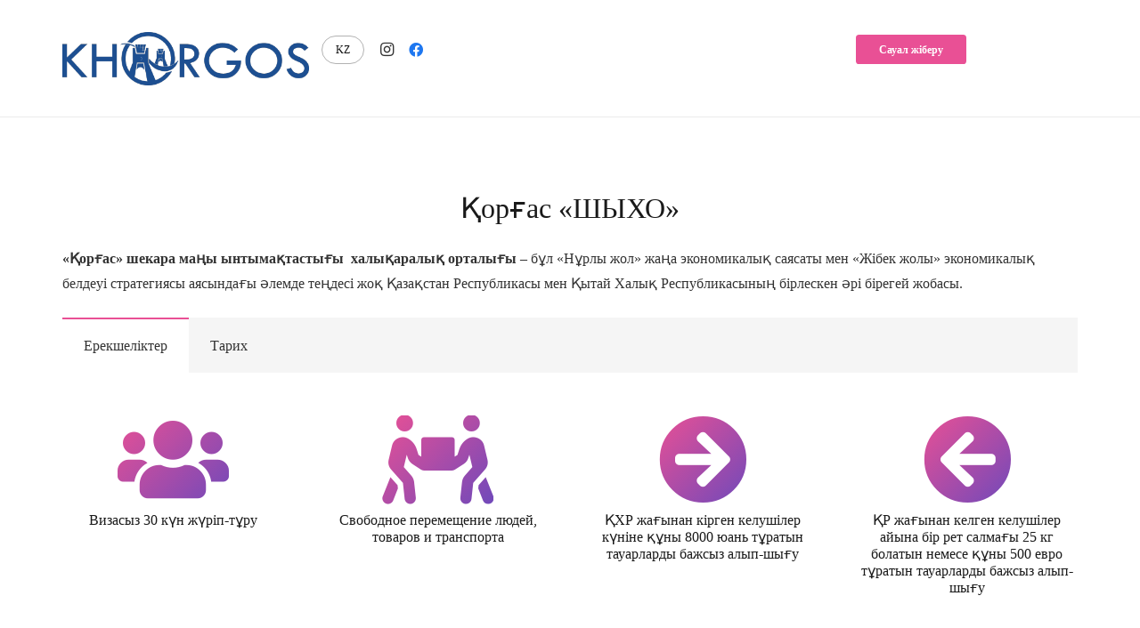

--- FILE ---
content_type: text/html; charset=UTF-8
request_url: https://khorgos.kz/basty-bet/ortalyq-zhayinda/?lang=kk
body_size: 18812
content:
<!DOCTYPE HTML>
<html class="" lang="kk">
<head>
	<meta charset="UTF-8">
	<meta name='robots' content='index, follow, max-image-preview:large, max-snippet:-1, max-video-preview:-1' />
	<style>img:is([sizes="auto" i], [sizes^="auto," i]) { contain-intrinsic-size: 3000px 1500px }</style>
	<link rel="alternate" hreflang="en" href="https://khorgos.kz/glavnaya/about-the-center/?lang=en" />
<link rel="alternate" hreflang="ru" href="https://khorgos.kz/glavnaya/o-centre-2/" />
<link rel="alternate" hreflang="kk" href="https://khorgos.kz/basty-bet/ortalyq-zhayinda/?lang=kk" />
<link rel="alternate" hreflang="zh-hant" href="https://khorgos.kz/glavnaya-cn/%e6%8f%8f%e8%bf%b0/?lang=zh-hant" />

	<!-- This site is optimized with the Yoast SEO plugin v23.8 - https://yoast.com/wordpress/plugins/seo/ -->
	<title>Қорғас «ШЫХО» - KHORGOS</title>
	<link rel="canonical" href="https://khorgos.kz/basty-bet/ortalyq-zhayinda/?lang=kk" />
	<meta property="og:locale" content="en_US" />
	<meta property="og:type" content="article" />
	<meta property="og:title" content="Қорғас «ШЫХО» - KHORGOS" />
	<meta property="og:description" content="This post is also available in: EN RU 中文" />
	<meta property="og:url" content="https://khorgos.kz/basty-bet/ortalyq-zhayinda/?lang=kk" />
	<meta property="og:site_name" content="KHORGOS" />
	<meta property="article:modified_time" content="2021-02-23T09:41:35+00:00" />
	<meta name="twitter:card" content="summary_large_image" />
	<meta name="twitter:label1" content="Est. reading time" />
	<meta name="twitter:data1" content="2 минуты" />
	<script type="application/ld+json" class="yoast-schema-graph">{"@context":"https://schema.org","@graph":[{"@type":"WebPage","@id":"https://khorgos.kz/basty-bet/ortalyq-zhayinda/?lang=kk","url":"https://khorgos.kz/basty-bet/ortalyq-zhayinda/?lang=kk","name":"Қорғас «ШЫХО» - KHORGOS","isPartOf":{"@id":"https://khorgos.kz/#website"},"datePublished":"2021-01-26T05:20:56+00:00","dateModified":"2021-02-23T09:41:35+00:00","breadcrumb":{"@id":"https://khorgos.kz/basty-bet/ortalyq-zhayinda/?lang=kk#breadcrumb"},"inLanguage":"ru-RU","potentialAction":[{"@type":"ReadAction","target":["https://khorgos.kz/basty-bet/ortalyq-zhayinda/?lang=kk"]}]},{"@type":"BreadcrumbList","@id":"https://khorgos.kz/basty-bet/ortalyq-zhayinda/?lang=kk#breadcrumb","itemListElement":[{"@type":"ListItem","position":1,"name":"Home","item":"https://khorgos.kz/?lang=kk"},{"@type":"ListItem","position":2,"name":"Басты бет","item":"https://khorgos.kz/?lang=kk"},{"@type":"ListItem","position":3,"name":"Қорғас «ШЫХО»"}]},{"@type":"WebSite","@id":"https://khorgos.kz/#website","url":"https://khorgos.kz/","name":"KHORGOS","description":"","potentialAction":[{"@type":"SearchAction","target":{"@type":"EntryPoint","urlTemplate":"https://khorgos.kz/?s={search_term_string}"},"query-input":{"@type":"PropertyValueSpecification","valueRequired":true,"valueName":"search_term_string"}}],"inLanguage":"ru-RU"}]}</script>
	<!-- / Yoast SEO plugin. -->


<link rel='dns-prefetch' href='//maxcdn.bootstrapcdn.com' />
<link rel="alternate" type="application/rss+xml" title="KHORGOS &raquo; Лента" href="https://khorgos.kz/feed/?lang=kk" />
<link rel="alternate" type="application/rss+xml" title="KHORGOS &raquo; Лента комментариев" href="https://khorgos.kz/comments/feed/?lang=kk" />
<meta name="viewport" content="width=device-width, initial-scale=1"><meta name="SKYPE_TOOLBAR" content="SKYPE_TOOLBAR_PARSER_COMPATIBLE"><meta name="theme-color" content="#f5f5f5"><meta property="og:title" content="Қорғас «ШЫХО»"><meta property="og:type" content="website"><meta property="og:url" content="https://khorgos.kz/basty-bet/ortalyq-zhayinda/?lang=kk"><meta property="og:image" itemprop="image" content="https://khorgos.kz/wp-content/uploads/2021/01/1.png">		<!-- This site uses the Google Analytics by ExactMetrics plugin v8.2.2 - Using Analytics tracking - https://www.exactmetrics.com/ -->
		<!-- Note: ExactMetrics is not currently configured on this site. The site owner needs to authenticate with Google Analytics in the ExactMetrics settings panel. -->
					<!-- No tracking code set -->
				<!-- / Google Analytics by ExactMetrics -->
		<script type="text/javascript">
/* <![CDATA[ */
window._wpemojiSettings = {"baseUrl":"https:\/\/s.w.org\/images\/core\/emoji\/15.0.3\/72x72\/","ext":".png","svgUrl":"https:\/\/s.w.org\/images\/core\/emoji\/15.0.3\/svg\/","svgExt":".svg","source":{"concatemoji":"https:\/\/khorgos.kz\/wp-includes\/js\/wp-emoji-release.min.js?ver=6.7.4"}};
/*! This file is auto-generated */
!function(i,n){var o,s,e;function c(e){try{var t={supportTests:e,timestamp:(new Date).valueOf()};sessionStorage.setItem(o,JSON.stringify(t))}catch(e){}}function p(e,t,n){e.clearRect(0,0,e.canvas.width,e.canvas.height),e.fillText(t,0,0);var t=new Uint32Array(e.getImageData(0,0,e.canvas.width,e.canvas.height).data),r=(e.clearRect(0,0,e.canvas.width,e.canvas.height),e.fillText(n,0,0),new Uint32Array(e.getImageData(0,0,e.canvas.width,e.canvas.height).data));return t.every(function(e,t){return e===r[t]})}function u(e,t,n){switch(t){case"flag":return n(e,"\ud83c\udff3\ufe0f\u200d\u26a7\ufe0f","\ud83c\udff3\ufe0f\u200b\u26a7\ufe0f")?!1:!n(e,"\ud83c\uddfa\ud83c\uddf3","\ud83c\uddfa\u200b\ud83c\uddf3")&&!n(e,"\ud83c\udff4\udb40\udc67\udb40\udc62\udb40\udc65\udb40\udc6e\udb40\udc67\udb40\udc7f","\ud83c\udff4\u200b\udb40\udc67\u200b\udb40\udc62\u200b\udb40\udc65\u200b\udb40\udc6e\u200b\udb40\udc67\u200b\udb40\udc7f");case"emoji":return!n(e,"\ud83d\udc26\u200d\u2b1b","\ud83d\udc26\u200b\u2b1b")}return!1}function f(e,t,n){var r="undefined"!=typeof WorkerGlobalScope&&self instanceof WorkerGlobalScope?new OffscreenCanvas(300,150):i.createElement("canvas"),a=r.getContext("2d",{willReadFrequently:!0}),o=(a.textBaseline="top",a.font="600 32px Arial",{});return e.forEach(function(e){o[e]=t(a,e,n)}),o}function t(e){var t=i.createElement("script");t.src=e,t.defer=!0,i.head.appendChild(t)}"undefined"!=typeof Promise&&(o="wpEmojiSettingsSupports",s=["flag","emoji"],n.supports={everything:!0,everythingExceptFlag:!0},e=new Promise(function(e){i.addEventListener("DOMContentLoaded",e,{once:!0})}),new Promise(function(t){var n=function(){try{var e=JSON.parse(sessionStorage.getItem(o));if("object"==typeof e&&"number"==typeof e.timestamp&&(new Date).valueOf()<e.timestamp+604800&&"object"==typeof e.supportTests)return e.supportTests}catch(e){}return null}();if(!n){if("undefined"!=typeof Worker&&"undefined"!=typeof OffscreenCanvas&&"undefined"!=typeof URL&&URL.createObjectURL&&"undefined"!=typeof Blob)try{var e="postMessage("+f.toString()+"("+[JSON.stringify(s),u.toString(),p.toString()].join(",")+"));",r=new Blob([e],{type:"text/javascript"}),a=new Worker(URL.createObjectURL(r),{name:"wpTestEmojiSupports"});return void(a.onmessage=function(e){c(n=e.data),a.terminate(),t(n)})}catch(e){}c(n=f(s,u,p))}t(n)}).then(function(e){for(var t in e)n.supports[t]=e[t],n.supports.everything=n.supports.everything&&n.supports[t],"flag"!==t&&(n.supports.everythingExceptFlag=n.supports.everythingExceptFlag&&n.supports[t]);n.supports.everythingExceptFlag=n.supports.everythingExceptFlag&&!n.supports.flag,n.DOMReady=!1,n.readyCallback=function(){n.DOMReady=!0}}).then(function(){return e}).then(function(){var e;n.supports.everything||(n.readyCallback(),(e=n.source||{}).concatemoji?t(e.concatemoji):e.wpemoji&&e.twemoji&&(t(e.twemoji),t(e.wpemoji)))}))}((window,document),window._wpemojiSettings);
/* ]]> */
</script>
<link rel='stylesheet' id='font_awesome-css' href='https://maxcdn.bootstrapcdn.com/font-awesome/4.5.0/css/font-awesome.min.css?ver=6.7.4' type='text/css' media='all' />
<link rel='stylesheet' id='mci_css-css' href='https://khorgos.kz/wp-content/themes/Impreza/sez.css?ver=6.7.4' type='text/css' media='all' />
<style id='wp-emoji-styles-inline-css' type='text/css'>

	img.wp-smiley, img.emoji {
		display: inline !important;
		border: none !important;
		box-shadow: none !important;
		height: 1em !important;
		width: 1em !important;
		margin: 0 0.07em !important;
		vertical-align: -0.1em !important;
		background: none !important;
		padding: 0 !important;
	}
</style>
<link rel='stylesheet' id='wp-block-library-css' href='https://khorgos.kz/wp-includes/css/dist/block-library/style.min.css?ver=6.7.4' type='text/css' media='all' />
<style id='pdfemb-pdf-embedder-viewer-style-inline-css' type='text/css'>
.wp-block-pdfemb-pdf-embedder-viewer{max-width:none}

</style>
<style id='classic-theme-styles-inline-css' type='text/css'>
/*! This file is auto-generated */
.wp-block-button__link{color:#fff;background-color:#32373c;border-radius:9999px;box-shadow:none;text-decoration:none;padding:calc(.667em + 2px) calc(1.333em + 2px);font-size:1.125em}.wp-block-file__button{background:#32373c;color:#fff;text-decoration:none}
</style>
<style id='global-styles-inline-css' type='text/css'>
:root{--wp--preset--aspect-ratio--square: 1;--wp--preset--aspect-ratio--4-3: 4/3;--wp--preset--aspect-ratio--3-4: 3/4;--wp--preset--aspect-ratio--3-2: 3/2;--wp--preset--aspect-ratio--2-3: 2/3;--wp--preset--aspect-ratio--16-9: 16/9;--wp--preset--aspect-ratio--9-16: 9/16;--wp--preset--color--black: #000000;--wp--preset--color--cyan-bluish-gray: #abb8c3;--wp--preset--color--white: #ffffff;--wp--preset--color--pale-pink: #f78da7;--wp--preset--color--vivid-red: #cf2e2e;--wp--preset--color--luminous-vivid-orange: #ff6900;--wp--preset--color--luminous-vivid-amber: #fcb900;--wp--preset--color--light-green-cyan: #7bdcb5;--wp--preset--color--vivid-green-cyan: #00d084;--wp--preset--color--pale-cyan-blue: #8ed1fc;--wp--preset--color--vivid-cyan-blue: #0693e3;--wp--preset--color--vivid-purple: #9b51e0;--wp--preset--gradient--vivid-cyan-blue-to-vivid-purple: linear-gradient(135deg,rgba(6,147,227,1) 0%,rgb(155,81,224) 100%);--wp--preset--gradient--light-green-cyan-to-vivid-green-cyan: linear-gradient(135deg,rgb(122,220,180) 0%,rgb(0,208,130) 100%);--wp--preset--gradient--luminous-vivid-amber-to-luminous-vivid-orange: linear-gradient(135deg,rgba(252,185,0,1) 0%,rgba(255,105,0,1) 100%);--wp--preset--gradient--luminous-vivid-orange-to-vivid-red: linear-gradient(135deg,rgba(255,105,0,1) 0%,rgb(207,46,46) 100%);--wp--preset--gradient--very-light-gray-to-cyan-bluish-gray: linear-gradient(135deg,rgb(238,238,238) 0%,rgb(169,184,195) 100%);--wp--preset--gradient--cool-to-warm-spectrum: linear-gradient(135deg,rgb(74,234,220) 0%,rgb(151,120,209) 20%,rgb(207,42,186) 40%,rgb(238,44,130) 60%,rgb(251,105,98) 80%,rgb(254,248,76) 100%);--wp--preset--gradient--blush-light-purple: linear-gradient(135deg,rgb(255,206,236) 0%,rgb(152,150,240) 100%);--wp--preset--gradient--blush-bordeaux: linear-gradient(135deg,rgb(254,205,165) 0%,rgb(254,45,45) 50%,rgb(107,0,62) 100%);--wp--preset--gradient--luminous-dusk: linear-gradient(135deg,rgb(255,203,112) 0%,rgb(199,81,192) 50%,rgb(65,88,208) 100%);--wp--preset--gradient--pale-ocean: linear-gradient(135deg,rgb(255,245,203) 0%,rgb(182,227,212) 50%,rgb(51,167,181) 100%);--wp--preset--gradient--electric-grass: linear-gradient(135deg,rgb(202,248,128) 0%,rgb(113,206,126) 100%);--wp--preset--gradient--midnight: linear-gradient(135deg,rgb(2,3,129) 0%,rgb(40,116,252) 100%);--wp--preset--font-size--small: 13px;--wp--preset--font-size--medium: 20px;--wp--preset--font-size--large: 36px;--wp--preset--font-size--x-large: 42px;--wp--preset--spacing--20: 0.44rem;--wp--preset--spacing--30: 0.67rem;--wp--preset--spacing--40: 1rem;--wp--preset--spacing--50: 1.5rem;--wp--preset--spacing--60: 2.25rem;--wp--preset--spacing--70: 3.38rem;--wp--preset--spacing--80: 5.06rem;--wp--preset--shadow--natural: 6px 6px 9px rgba(0, 0, 0, 0.2);--wp--preset--shadow--deep: 12px 12px 50px rgba(0, 0, 0, 0.4);--wp--preset--shadow--sharp: 6px 6px 0px rgba(0, 0, 0, 0.2);--wp--preset--shadow--outlined: 6px 6px 0px -3px rgba(255, 255, 255, 1), 6px 6px rgba(0, 0, 0, 1);--wp--preset--shadow--crisp: 6px 6px 0px rgba(0, 0, 0, 1);}:where(.is-layout-flex){gap: 0.5em;}:where(.is-layout-grid){gap: 0.5em;}body .is-layout-flex{display: flex;}.is-layout-flex{flex-wrap: wrap;align-items: center;}.is-layout-flex > :is(*, div){margin: 0;}body .is-layout-grid{display: grid;}.is-layout-grid > :is(*, div){margin: 0;}:where(.wp-block-columns.is-layout-flex){gap: 2em;}:where(.wp-block-columns.is-layout-grid){gap: 2em;}:where(.wp-block-post-template.is-layout-flex){gap: 1.25em;}:where(.wp-block-post-template.is-layout-grid){gap: 1.25em;}.has-black-color{color: var(--wp--preset--color--black) !important;}.has-cyan-bluish-gray-color{color: var(--wp--preset--color--cyan-bluish-gray) !important;}.has-white-color{color: var(--wp--preset--color--white) !important;}.has-pale-pink-color{color: var(--wp--preset--color--pale-pink) !important;}.has-vivid-red-color{color: var(--wp--preset--color--vivid-red) !important;}.has-luminous-vivid-orange-color{color: var(--wp--preset--color--luminous-vivid-orange) !important;}.has-luminous-vivid-amber-color{color: var(--wp--preset--color--luminous-vivid-amber) !important;}.has-light-green-cyan-color{color: var(--wp--preset--color--light-green-cyan) !important;}.has-vivid-green-cyan-color{color: var(--wp--preset--color--vivid-green-cyan) !important;}.has-pale-cyan-blue-color{color: var(--wp--preset--color--pale-cyan-blue) !important;}.has-vivid-cyan-blue-color{color: var(--wp--preset--color--vivid-cyan-blue) !important;}.has-vivid-purple-color{color: var(--wp--preset--color--vivid-purple) !important;}.has-black-background-color{background-color: var(--wp--preset--color--black) !important;}.has-cyan-bluish-gray-background-color{background-color: var(--wp--preset--color--cyan-bluish-gray) !important;}.has-white-background-color{background-color: var(--wp--preset--color--white) !important;}.has-pale-pink-background-color{background-color: var(--wp--preset--color--pale-pink) !important;}.has-vivid-red-background-color{background-color: var(--wp--preset--color--vivid-red) !important;}.has-luminous-vivid-orange-background-color{background-color: var(--wp--preset--color--luminous-vivid-orange) !important;}.has-luminous-vivid-amber-background-color{background-color: var(--wp--preset--color--luminous-vivid-amber) !important;}.has-light-green-cyan-background-color{background-color: var(--wp--preset--color--light-green-cyan) !important;}.has-vivid-green-cyan-background-color{background-color: var(--wp--preset--color--vivid-green-cyan) !important;}.has-pale-cyan-blue-background-color{background-color: var(--wp--preset--color--pale-cyan-blue) !important;}.has-vivid-cyan-blue-background-color{background-color: var(--wp--preset--color--vivid-cyan-blue) !important;}.has-vivid-purple-background-color{background-color: var(--wp--preset--color--vivid-purple) !important;}.has-black-border-color{border-color: var(--wp--preset--color--black) !important;}.has-cyan-bluish-gray-border-color{border-color: var(--wp--preset--color--cyan-bluish-gray) !important;}.has-white-border-color{border-color: var(--wp--preset--color--white) !important;}.has-pale-pink-border-color{border-color: var(--wp--preset--color--pale-pink) !important;}.has-vivid-red-border-color{border-color: var(--wp--preset--color--vivid-red) !important;}.has-luminous-vivid-orange-border-color{border-color: var(--wp--preset--color--luminous-vivid-orange) !important;}.has-luminous-vivid-amber-border-color{border-color: var(--wp--preset--color--luminous-vivid-amber) !important;}.has-light-green-cyan-border-color{border-color: var(--wp--preset--color--light-green-cyan) !important;}.has-vivid-green-cyan-border-color{border-color: var(--wp--preset--color--vivid-green-cyan) !important;}.has-pale-cyan-blue-border-color{border-color: var(--wp--preset--color--pale-cyan-blue) !important;}.has-vivid-cyan-blue-border-color{border-color: var(--wp--preset--color--vivid-cyan-blue) !important;}.has-vivid-purple-border-color{border-color: var(--wp--preset--color--vivid-purple) !important;}.has-vivid-cyan-blue-to-vivid-purple-gradient-background{background: var(--wp--preset--gradient--vivid-cyan-blue-to-vivid-purple) !important;}.has-light-green-cyan-to-vivid-green-cyan-gradient-background{background: var(--wp--preset--gradient--light-green-cyan-to-vivid-green-cyan) !important;}.has-luminous-vivid-amber-to-luminous-vivid-orange-gradient-background{background: var(--wp--preset--gradient--luminous-vivid-amber-to-luminous-vivid-orange) !important;}.has-luminous-vivid-orange-to-vivid-red-gradient-background{background: var(--wp--preset--gradient--luminous-vivid-orange-to-vivid-red) !important;}.has-very-light-gray-to-cyan-bluish-gray-gradient-background{background: var(--wp--preset--gradient--very-light-gray-to-cyan-bluish-gray) !important;}.has-cool-to-warm-spectrum-gradient-background{background: var(--wp--preset--gradient--cool-to-warm-spectrum) !important;}.has-blush-light-purple-gradient-background{background: var(--wp--preset--gradient--blush-light-purple) !important;}.has-blush-bordeaux-gradient-background{background: var(--wp--preset--gradient--blush-bordeaux) !important;}.has-luminous-dusk-gradient-background{background: var(--wp--preset--gradient--luminous-dusk) !important;}.has-pale-ocean-gradient-background{background: var(--wp--preset--gradient--pale-ocean) !important;}.has-electric-grass-gradient-background{background: var(--wp--preset--gradient--electric-grass) !important;}.has-midnight-gradient-background{background: var(--wp--preset--gradient--midnight) !important;}.has-small-font-size{font-size: var(--wp--preset--font-size--small) !important;}.has-medium-font-size{font-size: var(--wp--preset--font-size--medium) !important;}.has-large-font-size{font-size: var(--wp--preset--font-size--large) !important;}.has-x-large-font-size{font-size: var(--wp--preset--font-size--x-large) !important;}
:where(.wp-block-post-template.is-layout-flex){gap: 1.25em;}:where(.wp-block-post-template.is-layout-grid){gap: 1.25em;}
:where(.wp-block-columns.is-layout-flex){gap: 2em;}:where(.wp-block-columns.is-layout-grid){gap: 2em;}
:root :where(.wp-block-pullquote){font-size: 1.5em;line-height: 1.6;}
</style>
<link rel='stylesheet' id='contact-form-7-css' href='https://khorgos.kz/wp-content/plugins/contact-form-7/includes/css/styles.css?ver=6.0' type='text/css' media='all' />
<link rel='stylesheet' id='dashicons-css' href='https://khorgos.kz/wp-includes/css/dashicons.min.css?ver=6.7.4' type='text/css' media='all' />
<link rel='stylesheet' id='post-views-counter-frontend-css' href='https://khorgos.kz/wp-content/plugins/post-views-counter/css/frontend.min.css?ver=1.4.7' type='text/css' media='all' />
<link rel='stylesheet' id='rs-plugin-settings-css' href='https://khorgos.kz/wp-content/plugins/revslider/public/assets/css/rs6.css?ver=6.1.8' type='text/css' media='all' />
<style id='rs-plugin-settings-inline-css' type='text/css'>
#rs-demo-id {}
</style>
<link rel='stylesheet' id='wpml-tm-admin-bar-css' href='https://khorgos.kz/wp-content/plugins/wpml-translation-management/res/css/admin-bar-style.css?ver=2.9.8' type='text/css' media='all' />
<link rel='stylesheet' id='ecwd-popup-style-css' href='https://khorgos.kz/wp-content/plugins/event-calendar-wd/css/ecwd_popup.css?ver=1.1.49_618cac73c9b57' type='text/css' media='all' />
<link rel='stylesheet' id='ecwd_font-awesome-css' href='https://khorgos.kz/wp-content/plugins/event-calendar-wd/css/font-awesome/font-awesome.css?ver=1.1.49_618cac73c9b57' type='text/css' media='all' />
<link rel='stylesheet' id='ecwd-public-css' href='https://khorgos.kz/wp-content/plugins/event-calendar-wd/css/style.css?ver=1.1.49_618cac73c9b57' type='text/css' media='all' />
<link rel='stylesheet' id='cms-navigation-style-base-css' href='https://khorgos.kz/wp-content/plugins/wpml-cms-nav/res/css/cms-navigation-base.css?ver=1.5.2' type='text/css' media='screen' />
<link rel='stylesheet' id='cms-navigation-style-css' href='https://khorgos.kz/wp-content/plugins/wpml-cms-nav/res/css/cms-navigation.css?ver=1.5.2' type='text/css' media='screen' />
<link rel='stylesheet' id='us-style-css' href='https://khorgos.kz/wp-content/themes/Impreza/css/style.min.css?ver=7.4.2' type='text/css' media='all' />
<link rel='stylesheet' id='us-responsive-css' href='https://khorgos.kz/wp-content/themes/Impreza/common/css/responsive.min.css?ver=7.4.2' type='text/css' media='all' />
<script type="text/javascript" src="https://khorgos.kz/wp-content/plugins/jquery-updater/js/jquery-3.7.1.min.js?ver=3.7.1" id="jquery-core-js"></script>
<script type="text/javascript" src="https://khorgos.kz/wp-content/plugins/jquery-updater/js/jquery-migrate-3.5.2.min.js?ver=3.5.2" id="jquery-migrate-js"></script>
<script type="text/javascript" src="https://khorgos.kz/wp-content/plugins/revslider/public/assets/js/revolution.tools.min.js?ver=6.0" id="tp-tools-js"></script>
<script type="text/javascript" src="https://khorgos.kz/wp-content/plugins/revslider/public/assets/js/rs6.min.js?ver=6.1.8" id="revmin-js"></script>
<link rel="https://api.w.org/" href="https://khorgos.kz/wp-json/" /><link rel="alternate" title="JSON" type="application/json" href="https://khorgos.kz/wp-json/wp/v2/pages/6863" /><link rel="EditURI" type="application/rsd+xml" title="RSD" href="https://khorgos.kz/xmlrpc.php?rsd" />
<meta name="generator" content="WordPress 6.7.4" />
<link rel='shortlink' href='https://khorgos.kz/?p=6863&#038;lang=kk' />
<link rel="alternate" title="oEmbed (JSON)" type="application/json+oembed" href="https://khorgos.kz/wp-json/oembed/1.0/embed?url=https%3A%2F%2Fkhorgos.kz%2Fbasty-bet%2Fortalyq-zhayinda%2F%3Flang%3Dkk" />
<link rel="alternate" title="oEmbed (XML)" type="text/xml+oembed" href="https://khorgos.kz/wp-json/oembed/1.0/embed?url=https%3A%2F%2Fkhorgos.kz%2Fbasty-bet%2Fortalyq-zhayinda%2F%3Flang%3Dkk&#038;format=xml" />
<meta name="generator" content="WPML ver:4.3.15 stt:61,1,65,45;" />
	<script>
		if ( !/Android|webOS|iPhone|iPad|iPod|BlackBerry|IEMobile|Opera Mini/i.test( navigator.userAgent ) ) {
			var root = document.getElementsByTagName( 'html' )[ 0 ]
			root.className += " no-touch";
		}
	</script>
	<meta name="generator" content="Powered by WPBakery Page Builder - drag and drop page builder for WordPress."/>
<meta name="generator" content="Powered by Slider Revolution 6.1.8 - responsive, Mobile-Friendly Slider Plugin for WordPress with comfortable drag and drop interface." />
<link rel="icon" href="https://khorgos.kz/wp-content/uploads/2020/06/favicon1.png" sizes="32x32" />
<link rel="icon" href="https://khorgos.kz/wp-content/uploads/2020/06/favicon1.png" sizes="192x192" />
<link rel="apple-touch-icon" href="https://khorgos.kz/wp-content/uploads/2020/06/favicon1.png" />
<meta name="msapplication-TileImage" content="https://khorgos.kz/wp-content/uploads/2020/06/favicon1.png" />
<script type="text/javascript">function setREVStartSize(e){			
			try {								
				var pw = document.getElementById(e.c).parentNode.offsetWidth,
					newh;
				pw = pw===0 || isNaN(pw) ? window.innerWidth : pw;
				e.tabw = e.tabw===undefined ? 0 : parseInt(e.tabw);
				e.thumbw = e.thumbw===undefined ? 0 : parseInt(e.thumbw);
				e.tabh = e.tabh===undefined ? 0 : parseInt(e.tabh);
				e.thumbh = e.thumbh===undefined ? 0 : parseInt(e.thumbh);
				e.tabhide = e.tabhide===undefined ? 0 : parseInt(e.tabhide);
				e.thumbhide = e.thumbhide===undefined ? 0 : parseInt(e.thumbhide);
				e.mh = e.mh===undefined || e.mh=="" || e.mh==="auto" ? 0 : parseInt(e.mh,0);		
				if(e.layout==="fullscreen" || e.l==="fullscreen") 						
					newh = Math.max(e.mh,window.innerHeight);				
				else{					
					e.gw = Array.isArray(e.gw) ? e.gw : [e.gw];
					for (var i in e.rl) if (e.gw[i]===undefined || e.gw[i]===0) e.gw[i] = e.gw[i-1];					
					e.gh = e.el===undefined || e.el==="" || (Array.isArray(e.el) && e.el.length==0)? e.gh : e.el;
					e.gh = Array.isArray(e.gh) ? e.gh : [e.gh];
					for (var i in e.rl) if (e.gh[i]===undefined || e.gh[i]===0) e.gh[i] = e.gh[i-1];
										
					var nl = new Array(e.rl.length),
						ix = 0,						
						sl;					
					e.tabw = e.tabhide>=pw ? 0 : e.tabw;
					e.thumbw = e.thumbhide>=pw ? 0 : e.thumbw;
					e.tabh = e.tabhide>=pw ? 0 : e.tabh;
					e.thumbh = e.thumbhide>=pw ? 0 : e.thumbh;					
					for (var i in e.rl) nl[i] = e.rl[i]<window.innerWidth ? 0 : e.rl[i];
					sl = nl[0];									
					for (var i in nl) if (sl>nl[i] && nl[i]>0) { sl = nl[i]; ix=i;}															
					var m = pw>(e.gw[ix]+e.tabw+e.thumbw) ? 1 : (pw-(e.tabw+e.thumbw)) / (e.gw[ix]);					

					newh =  (e.type==="carousel" && e.justify==="true" ? e.gh[ix] : (e.gh[ix] * m)) + (e.tabh + e.thumbh);
				}			
				
				if(window.rs_init_css===undefined) window.rs_init_css = document.head.appendChild(document.createElement("style"));					
				document.getElementById(e.c).height = newh;
				window.rs_init_css.innerHTML += "#"+e.c+"_wrapper { height: "+newh+"px }";				
			} catch(e){
				console.log("Failure at Presize of Slider:" + e)
			}					   
		  };</script>
<noscript><style> .wpb_animate_when_almost_visible { opacity: 1; }</style></noscript>		<style id="us-theme-options-css">@font-face{font-display:block;font-style:normal;font-family:"fontawesome";font-weight:900;src:url("https://khorgos.kz/wp-content/themes/Impreza/fonts/fa-solid-900.woff2") format("woff2"),url("https://khorgos.kz/wp-content/themes/Impreza/fonts/fa-solid-900.woff") format("woff")}.fas,.fa{font-family:"fontawesome";font-weight:900}@font-face{font-display:block;font-style:normal;font-family:"fontawesome";font-weight:400;src:url("https://khorgos.kz/wp-content/themes/Impreza/fonts/fa-regular-400.woff2") format("woff2"),url("https://khorgos.kz/wp-content/themes/Impreza/fonts/fa-regular-400.woff") format("woff")}.far{font-family:"fontawesome";font-weight:400}@font-face{font-display:block;font-style:normal;font-family:"fontawesome";font-weight:300;src:url("https://khorgos.kz/wp-content/themes/Impreza/fonts/fa-light-300.woff2") format("woff2"),url("https://khorgos.kz/wp-content/themes/Impreza/fonts/fa-light-300.woff") format("woff")}.fal{font-family:"fontawesome";font-weight:300}@font-face{font-display:block;font-style:normal;font-family:"Font Awesome 5 Duotone";font-weight:900;src:url("https://khorgos.kz/wp-content/themes/Impreza/fonts/fa-duotone-900.woff2") format("woff2"),url("https://khorgos.kz/wp-content/themes/Impreza/fonts/fa-duotone-900.woff") format("woff")}.fad{font-family:"Font Awesome 5 Duotone";font-weight:900;position:relative}@font-face{font-display:block;font-style:normal;font-family:"Font Awesome 5 Brands";font-weight:400;src:url("https://khorgos.kz/wp-content/themes/Impreza/fonts/fa-brands-400.woff2") format("woff2"),url("https://khorgos.kz/wp-content/themes/Impreza/fonts/fa-brands-400.woff") format("woff")}.fab{font-family:"Font Awesome 5 Brands";font-weight:400}@font-face{font-display:block;font-style:normal;font-family:"Material Icons";font-weight:400;src:url("https://khorgos.kz/wp-content/themes/Impreza/fonts/material-icons.woff2") format("woff2"),url("https://khorgos.kz/wp-content/themes/Impreza/fonts/material-icons.woff") format("woff")}.material-icons{font-family:"Material Icons";font-weight:400;font-style:normal;letter-spacing:normal;text-transform:none;display:inline-block;white-space:nowrap;word-wrap:normal;direction:ltr;font-feature-settings:"liga";-moz-osx-font-smoothing:grayscale} .style_phone6-1>*{background-image:url(https://khorgos.kz/wp-content/themes/Impreza/img/phone-6-black-real.png)} .style_phone6-2>*{background-image:url(https://khorgos.kz/wp-content/themes/Impreza/img/phone-6-white-real.png)} .style_phone6-3>*{background-image:url(https://khorgos.kz/wp-content/themes/Impreza/img/phone-6-black-flat.png)} .style_phone6-4>*{background-image:url(https://khorgos.kz/wp-content/themes/Impreza/img/phone-6-white-flat.png)}.leaflet-default-icon-path{background-image:url(https://khorgos.kz/wp-content/themes/Impreza/common/css/vendor/images/marker-icon.png)} html, .l-header .widget, .menu-item-object-us_page_block{font-family:Georgia, serif;font-weight:400;font-size:16px;line-height:28px}h1{font-weight:400;font-size:3.0rem;line-height:1.2;letter-spacing:0;margin-bottom:1.5rem}h2{font-weight:400;font-size:2.0rem;line-height:1.2;letter-spacing:0;margin-bottom:1.5rem}h3{font-weight:400;font-size:1.7rem;line-height:1.2;letter-spacing:0;margin-bottom:1.5rem}.widgettitle, .comment-reply-title, h4{font-weight:400;font-size:1.5rem;line-height:1.2;letter-spacing:0;margin-bottom:1.5rem}h5{font-weight:400;font-size:1.4rem;line-height:1.2;letter-spacing:0;margin-bottom:1.5rem}h6{font-weight:400;font-size:1.3rem;line-height:1.2;letter-spacing:0;margin-bottom:1.5rem}@media (max-width:767px){html{font-size:16px;line-height:28px} h1{font-size:3.0rem} h1.vc_custom_heading:not([class*="us_custom_"]){font-size:3.0rem!important} h2{font-size:2.0rem} h2.vc_custom_heading:not([class*="us_custom_"]){font-size:2.0rem!important} h3{font-size:1.7rem} h3.vc_custom_heading:not([class*="us_custom_"]){font-size:1.7rem!important} h4, .widgettitle, .comment-reply-title{font-size:1.5rem} h4.vc_custom_heading:not([class*="us_custom_"]){font-size:1.5rem!important} h5{font-size:1.4rem} h5.vc_custom_heading:not([class*="us_custom_"]){font-size:1.4rem!important} h6{font-size:1.3rem} h6.vc_custom_heading:not([class*="us_custom_"]){font-size:1.3rem!important}}body{background:#eee} body, .l-header.pos_fixed{min-width:1300px} .l-canvas.type_boxed, .l-canvas.type_boxed .l-subheader, .l-canvas.type_boxed~.l-footer{max-width:1300px} .l-subheader-h, .l-section-h, .l-main .aligncenter, .w-tabs-section-content-h{max-width:1140px} .post-password-form{max-width:calc(1140px + 5rem)}@media screen and (max-width:1220px){.l-main .aligncenter{max-width:calc(100vw - 5rem)}}@media screen and (min-width:1220px){.l-main .alignfull{margin-left:calc(570px - 50vw);margin-right:calc(570px - 50vw)}}.wpb_text_column:not(:last-child){margin-bottom:1.5rem}@media (max-width:767px){.l-canvas{overflow:hidden} .g-cols.reversed{flex-direction:column-reverse} .g-cols>div:not([class*=" vc_col-"]){width:100%;margin:0 0 1.5rem} .g-cols.type_boxes>div, .g-cols.reversed>div:first-child, .g-cols:not(.reversed)>div:last-child, .g-cols>div.has-fill{margin-bottom:0} .g-cols.type_default>.wpb_column.stretched{margin-left:-1rem;margin-right:-1rem;width:auto} .g-cols.type_boxes>.wpb_column.stretched{margin-left:-2.5rem;margin-right:-2.5rem;width:auto} .align_center_xs, .align_center_xs .w-socials{text-align:center} .align_center_xs .w-hwrapper>*{margin:0.5rem 0;width:100%}} @media (min-width:768px){.l-section.for_sidebar.at_left>div>.g-cols{flex-direction:row-reverse} .vc_column-inner.type_sticky>.wpb_wrapper{position:-webkit-sticky;position:sticky}} @media screen and (min-width:1220px){.g-cols.type_default>.wpb_column.stretched:first-of-type{margin-left:calc(570px + 1.5rem - 50vw)} .g-cols.type_default>.wpb_column.stretched:last-of-type{margin-right:calc(570px + 1.5rem - 50vw)} .g-cols.type_boxes>.wpb_column.stretched:first-of-type{margin-left:calc(570px - 50vw)} .g-cols.type_boxes>.wpb_column.stretched:last-of-type{margin-right:calc(570px - 50vw)}} button[type="submit"]:not(.w-btn),input[type="submit"]{font-size:16px;line-height:1.2;font-weight:700;font-style:normal;text-transform:none;letter-spacing:0;border-radius:0.3em;padding:0.8em 1.8em;box-shadow:0 0em 0 rgba(0,0,0,0.2);background:#e95095;border-color:transparent;color:#fff!important}button[type="submit"]:not(.w-btn):before,input[type="submit"]{border-width:0px}.no-touch button[type="submit"]:not(.w-btn):hover,.no-touch input[type="submit"]:hover{box-shadow:0 0em 0 rgba(0,0,0,0.2);background:#7049ba;border-color:transparent;color:#fff!important}.us-btn-style_1{font-family:Georgia, serif;font-size:16px;line-height:1.2;font-weight:700;font-style:normal;text-transform:none;letter-spacing:0;border-radius:0.3em;padding:0.8em 1.8em;background:#e95095;border-color:transparent;color:#fff!important;box-shadow:none}.us-btn-style_1:before{border-width:0px}.no-touch .us-btn-style_1:hover{box-shadow:0 0em 0 rgba(0,0,0,0.2);background:#7049ba;border-color:transparent;color:#fff!important}.us-btn-style_2{font-family:Georgia, serif;font-size:16px;line-height:1.2;font-weight:700;font-style:normal;text-transform:none;letter-spacing:0;border-radius:0.3em;padding:0.8em 1.8em;background:#e8e8e8;border-color:transparent;color:#333!important;box-shadow:none}.us-btn-style_2:before{border-width:0px}.no-touch .us-btn-style_2:hover{box-shadow:0 0em 0 rgba(0,0,0,0.2);background:#333;border-color:transparent;color:#fff!important}.select2-selection,select,textarea,input:not([type="submit"]),.w-form-checkbox,.w-form-radio{font-size:1rem;font-weight:400;letter-spacing:0em;border-width:0px;border-radius:0rem;background-color:#f5f5f5;border-color:#e8e8e8;color:#333;box-shadow:0px 1px 0px 0px rgba(0,0,0,0.08) inset}body .select2-dropdown{background-color:#f5f5f5;color:#333}.select2-selection,select,input:not([type="submit"]){min-height:2.8rem;line-height:2.8rem;padding:0 0.8rem}select{height:2.8rem}textarea{padding:calc(2.8rem/2 + 0px - 0.7em) 0.8rem}.select2-container--open .select2-selection,select:focus,textarea:focus,input:not([type="submit"]):focus,input:focus + .w-form-checkbox,input:focus + .w-form-radio{box-shadow:0px 0px 0px 2px #e95095}.select2-selection__arrow:after,.w-search-form-btn,.widget_search form:after,.w-form-row-field:after{font-size:1rem;margin:0 0.8rem;color:#333}.w-form-row-field>i{font-size:1rem;top:calc(2.8rem/2);margin:0px;padding:0 0.8rem;color:#333}.w-form-row.with_icon input,.w-form-row.with_icon textarea,.w-form-row.with_icon select{padding-left:calc(1.8em + 0.8rem)}.w-form-row.move_label .w-form-row-label{font-size:1rem;top:calc(2.8rem/2 + 0px - 0.7em);margin:0 0.8rem;background-color:#f5f5f5;color:#333}.w-form-row.with_icon.move_label .w-form-row-label{margin-left:calc(1.6em + 0.8rem)}a, button, input[type="submit"], .ui-slider-handle{outline:none!important}.w-header-show, .w-toplink{background:rgba(0,0,0,0.3)}body{-webkit-tap-highlight-color:rgba(233,80,149,0.2)} .l-subheader.at_top, .l-subheader.at_top .w-dropdown-list, .l-subheader.at_top .type_mobile .w-nav-list.level_1{background:linear-gradient(0deg,#f5f5f5,#fff)} .l-subheader.at_top, .l-subheader.at_top .w-dropdown.opened, .l-subheader.at_top .type_mobile .w-nav-list.level_1{color:#333} .no-touch .l-subheader.at_top a:hover, .no-touch .l-header.bg_transparent .l-subheader.at_top .w-dropdown.opened a:hover{color:#e95095}.header_ver .l-header, .l-subheader.at_middle, .l-subheader.at_middle .w-dropdown-list, .l-subheader.at_middle .type_mobile .w-nav-list.level_1{background:#fff} .l-subheader.at_middle, .l-subheader.at_middle .w-dropdown.opened, .l-subheader.at_middle .type_mobile .w-nav-list.level_1{color:#333} .no-touch .l-subheader.at_middle a:hover, .no-touch .l-header.bg_transparent .l-subheader.at_middle .w-dropdown.opened a:hover{color:#e95095}.l-subheader.at_bottom, .l-subheader.at_bottom .w-dropdown-list, .l-subheader.at_bottom .type_mobile .w-nav-list.level_1{background:#f5f5f5} .l-subheader.at_bottom, .l-subheader.at_bottom .w-dropdown.opened, .l-subheader.at_bottom .type_mobile .w-nav-list.level_1{color:#333} .no-touch .l-subheader.at_bottom a:hover, .no-touch .l-header.bg_transparent .l-subheader.at_bottom .w-dropdown.opened a:hover{color:#e95095}.l-header.bg_transparent:not(.sticky) .l-subheader{color:#fff} .no-touch .l-header.bg_transparent:not(.sticky) .w-text a:hover, .no-touch .l-header.bg_transparent:not(.sticky) .w-html a:hover, .no-touch .l-header.bg_transparent:not(.sticky) .w-nav>a:hover, .no-touch .l-header.bg_transparent:not(.sticky) .w-search>a:hover, .no-touch .l-header.bg_transparent:not(.sticky) .w-dropdown a:hover, .no-touch .l-header.bg_transparent:not(.sticky) .type_desktop .menu-item.level_1:hover>a{color:#fff} .l-header.bg_transparent:not(.sticky) .w-nav-title:after{background:#fff} .w-nav .menu-item.level_1>a:focus, .no-touch .w-nav .menu-item.level_1.opened>a, .no-touch .w-nav .menu-item.level_1:hover>a{background:transparent;color:#e95095} .w-nav-title:after{background:#e95095}.w-nav .menu-item.level_1.current-menu-item>a, .w-nav .menu-item.level_1.current-menu-ancestor>a, .w-nav .menu-item.level_1.current-page-ancestor>a{background:transparent;color:#e95095}.l-header.bg_transparent:not(.sticky) .w-nav.type_desktop .menu-item.level_1.current-menu-item>a, .l-header.bg_transparent:not(.sticky) .w-nav.type_desktop .menu-item.level_1.current-menu-ancestor>a, .l-header.bg_transparent:not(.sticky) .w-nav.type_desktop .menu-item.level_1.current-page-ancestor>a{background:transparent;color:#ff6ba9}.w-nav-list:not(.level_1){background:#fff;color:#333}.no-touch .w-nav .menu-item:not(.level_1)>a:focus, .no-touch .w-nav .menu-item:not(.level_1):hover>a{background:linear-gradient(135deg,#e95095,#7049ba);color:#fff}.w-nav .menu-item:not(.level_1).current-menu-item>a, .w-nav .menu-item:not(.level_1).current-menu-ancestor>a, .w-nav .menu-item:not(.level_1).current-page-ancestor>a{background:transparent;color:#e95095}.btn.menu-item>a{background:#e95095!important;color:#fff!important} .no-touch .btn.menu-item>a:hover{background:#7049ba!important;color:#fff!important} .has-content-bg-background-color, option, body.us_iframe, .l-preloader, .l-canvas, .l-footer, .l-popup-box-content, .l-cookie, .g-filters.style_1 .g-filters-item.active, .w-pricing-item-h, .w-tabs.style_default .w-tabs-item.active, .no-touch .w-tabs.style_default .w-tabs-item.active:hover, .w-tabs.style_modern .w-tabs-item:after, .w-tabs.style_timeline .w-tabs-item, .w-tabs.style_timeline .w-tabs-section-header-h, .leaflet-popup-content-wrapper, .leaflet-popup-tip, .wpml-ls-statics-footer{background:#fff} .has-content-bg-color, .w-iconbox.style_circle.color_contrast .w-iconbox-icon{color:#fff}.has-content-bg-alt-background-color, .w-actionbox.color_light, .g-filters.style_1, .g-filters.style_2 .g-filters-item.active, .w-flipbox-front, .w-grid-none, .w-ibanner, .w-iconbox.style_circle.color_light .w-iconbox-icon, .w-pricing.style_simple .w-pricing-item-header, .w-pricing.style_cards .w-pricing-item-header, .w-pricing.style_flat .w-pricing-item-h, .w-progbar-bar, .w-progbar.style_3 .w-progbar-bar:before, .w-progbar.style_3 .w-progbar-bar-count, .w-socials.style_solid .w-socials-item-link, .w-tabs.style_default .w-tabs-list, .w-tabs.style_timeline.zephyr .w-tabs-item, .w-tabs.style_timeline.zephyr .w-tabs-section-header-h, .no-touch .l-main .widget_nav_menu a:hover, .no-touch .owl-carousel.navpos_outside .owl-nav div:hover, .smile-icon-timeline-wrap .timeline-wrapper .timeline-block, .smile-icon-timeline-wrap .timeline-feature-item.feat-item, .wpml-ls-legacy-dropdown a, .wpml-ls-legacy-dropdown-click a, .tablepress .row-hover tr:hover td{background:#f5f5f5} .timeline-wrapper .timeline-post-right .ult-timeline-arrow l, .timeline-wrapper .timeline-post-left .ult-timeline-arrow l, .timeline-feature-item.feat-item .ult-timeline-arrow l{border-color:#f5f5f5} .has-content-bg-alt-color{color:#f5f5f5}hr, td, th, .l-section, .vc_column_container, .vc_column-inner, .w-comments .children, .w-image, .w-pricing-item-h, .w-profile, .w-sharing-item, .w-tabs-list, .w-tabs-section, .widget_calendar #calendar_wrap, .l-main .widget_nav_menu .menu, .l-main .widget_nav_menu .menu-item a, .smile-icon-timeline-wrap .timeline-line{border-color:#e8e8e8} .has-content-border-color, .w-separator.color_border, .w-iconbox.color_light .w-iconbox-icon{color:#e8e8e8} .has-content-border-background-color, .w-flipbox-back, .w-iconbox.style_circle.color_light .w-iconbox-icon, .no-touch .wpml-ls-sub-menu a:hover{background:#e8e8e8} .w-iconbox.style_outlined.color_light .w-iconbox-icon, .w-socials.style_outlined .w-socials-item-link, .pagination .page-numbers{box-shadow:0 0 0 2px #e8e8e8 inset}.has-content-heading-color, .l-cookie, h1, h2, h3, h4, h5, h6, .w-counter.color_heading .w-counter-value{color:#1a1a1a} .has-content-heading-background-color, .w-progbar.color_heading .w-progbar-bar-h{background:#1a1a1a}.l-canvas, .l-footer, .l-popup-box-content, .w-ibanner, .w-iconbox.color_light.style_circle .w-iconbox-icon, .w-tabs.style_timeline .w-tabs-item, .w-tabs.style_timeline .w-tabs-section-header-h, .leaflet-popup-content-wrapper, .leaflet-popup-tip, .has-content-text-color{color:#333} .has-content-text-background-color, .w-iconbox.style_circle.color_contrast .w-iconbox-icon, .w-progbar.color_text .w-progbar-bar-h, .w-scroller-dot span{background:#333} .w-iconbox.style_outlined.color_contrast .w-iconbox-icon{box-shadow:0 0 0 2px #333 inset} .w-scroller-dot span{box-shadow:0 0 0 2px #333}a{color:#e95095}.no-touch a:hover, .no-touch .tablepress .sorting:hover, .no-touch .post_navigation.layout_simple a:hover .post_navigation-item-title{color:#7049ba}.has-content-primary-color, .g-preloader, .l-main .w-contacts-item:before, .w-counter.color_primary .w-counter-value, .g-filters.style_1 .g-filters-item.active, .g-filters.style_3 .g-filters-item.active, .w-iconbox.color_primary .w-iconbox-icon, .w-post-elm .w-post-slider-trigger:hover, .w-separator.color_primary, .w-sharing.type_outlined.color_primary .w-sharing-item, .no-touch .w-sharing.type_simple.color_primary .w-sharing-item:hover .w-sharing-icon, .w-tabs.style_default .w-tabs-item.active, .w-tabs.style_trendy .w-tabs-item.active, .w-tabs-section.active .w-tabs-section-header, .tablepress .sorting_asc, .tablepress .sorting_desc, .highlight_primary{color:#e95095} .has-content-primary-background-color, .l-section.color_primary, .us-btn-style_badge, .no-touch .post_navigation.layout_sided a:hover .post_navigation-item-arrow, .highlight_primary_bg, .w-actionbox.color_primary, .no-touch .g-filters.style_1 .g-filters-item:hover, .no-touch .g-filters.style_2 .g-filters-item:hover, .w-comments-item.bypostauthor .w-comments-item-author span, .w-grid .with_quote_icon, .w-iconbox.style_circle.color_primary .w-iconbox-icon, .no-touch .w-iconbox.style_circle .w-iconbox-icon:before, .no-touch .w-iconbox.style_outlined .w-iconbox-icon:before, .no-touch .w-person-links-item:before, .w-pricing.style_simple .type_featured .w-pricing-item-header, .w-pricing.style_cards .type_featured .w-pricing-item-header, .w-pricing.style_flat .type_featured .w-pricing-item-h, .w-progbar.color_primary .w-progbar-bar-h, .w-sharing.type_solid.color_primary .w-sharing-item, .w-sharing.type_fixed.color_primary .w-sharing-item, .w-sharing.type_outlined.color_primary .w-sharing-item:before, .no-touch .w-sharing-tooltip .w-sharing-item:hover, .w-socials-item-link-hover, .w-tabs-list-bar, .w-tabs.style_modern .w-tabs-list, .w-tabs.style_timeline .w-tabs-item:before, .w-tabs.style_timeline .w-tabs-section-header-h:before, .no-touch .w-header-show:hover, .no-touch .w-toplink.active:hover, .no-touch .pagination .page-numbers:before, .pagination .page-numbers.current, .l-main .widget_nav_menu .menu-item.current-menu-item>a, .rsThumb.rsNavSelected, .select2-results__option--highlighted{background:linear-gradient(135deg,#e95095,#7049ba)} .w-tabs.style_default .w-tabs-item.active, .owl-dot.active span, .rsBullet.rsNavSelected span{border-color:#e95095} .l-main .w-contacts-item:before, .w-iconbox.color_primary.style_outlined .w-iconbox-icon, .w-sharing.type_outlined.color_primary .w-sharing-item, .w-tabs.style_timeline .w-tabs-item, .w-tabs.style_timeline .w-tabs-section-header-h{box-shadow:0 0 0 2px #e95095 inset} .w-iconbox.color_primary.style_default .w-iconbox-icon i:not(.fad){background:linear-gradient(135deg,#e95095,#7049ba);-webkit-background-clip:text;-webkit-text-fill-color:transparent}.has-content-secondary-color, .w-counter.color_secondary .w-counter-value, .w-iconbox.color_secondary .w-iconbox-icon, .w-separator.color_secondary, .w-sharing.type_outlined.color_secondary .w-sharing-item, .no-touch .w-sharing.type_simple.color_secondary .w-sharing-item:hover .w-sharing-icon, .highlight_secondary{color:#7049ba} .has-content-secondary-background-color, .l-section.color_secondary, .w-actionbox.color_secondary, .no-touch .us-btn-style_badge:hover, .w-iconbox.style_circle.color_secondary .w-iconbox-icon, .w-progbar.color_secondary .w-progbar-bar-h, .w-sharing.type_solid.color_secondary .w-sharing-item, .w-sharing.type_fixed.color_secondary .w-sharing-item, .w-sharing.type_outlined.color_secondary .w-sharing-item:before, .highlight_secondary_bg{background:linear-gradient(135deg,#7049ba,#e95095)} .w-iconbox.color_secondary.style_outlined .w-iconbox-icon, .w-sharing.type_outlined.color_secondary .w-sharing-item{box-shadow:0 0 0 2px #7049ba inset} .w-iconbox.color_secondary.style_default .w-iconbox-icon i:not(.fad){background:linear-gradient(135deg,#7049ba,#e95095);-webkit-background-clip:text;-webkit-text-fill-color:transparent}.has-content-faded-color, blockquote:before, .w-form-row-description, .l-main .post-author-website, .l-main .w-profile-link.for_logout, .l-main .widget_tag_cloud, .highlight_faded{color:#999} .has-content-faded-background-color{background:#999} .l-section.color_alternate, .color_alternate .g-filters.style_1 .g-filters-item.active, .color_alternate .w-pricing-item-h, .color_alternate .w-tabs.style_default .w-tabs-item.active, .color_alternate .w-tabs.style_modern .w-tabs-item:after, .no-touch .color_alternate .w-tabs.style_default .w-tabs-item.active:hover, .color_alternate .w-tabs.style_timeline .w-tabs-item, .color_alternate .w-tabs.style_timeline .w-tabs-section-header-h{background:#f5f5f5} .color_alternate .w-iconbox.style_circle.color_contrast .w-iconbox-icon{color:#f5f5f5}.color_alternate input:not([type="submit"]), .color_alternate textarea, .color_alternate select, .color_alternate .w-form-checkbox, .color_alternate .w-form-radio, .color_alternate .move_label .w-form-row-label, .color_alternate .g-filters.style_1, .color_alternate .g-filters.style_2 .g-filters-item.active, .color_alternate .w-grid-none, .color_alternate .w-iconbox.style_circle.color_light .w-iconbox-icon, .color_alternate .w-pricing.style_simple .w-pricing-item-header, .color_alternate .w-pricing.style_cards .w-pricing-item-header, .color_alternate .w-pricing.style_flat .w-pricing-item-h, .color_alternate .w-progbar-bar, .color_alternate .w-socials.style_solid .w-socials-item-link, .color_alternate .w-tabs.style_default .w-tabs-list, .color_alternate .ginput_container_creditcard{background:#fff}.l-section.color_alternate, .color_alternate td, .color_alternate th, .color_alternate .vc_column_container, .color_alternate .vc_column-inner, .color_alternate .w-comments .children, .color_alternate .w-image, .color_alternate .w-pricing-item-h, .color_alternate .w-profile, .color_alternate .w-sharing-item, .color_alternate .w-tabs-list, .color_alternate .w-tabs-section{border-color:#ddd} .color_alternate .w-separator.color_border, .color_alternate .w-iconbox.color_light .w-iconbox-icon{color:#ddd} .color_alternate .w-iconbox.style_circle.color_light .w-iconbox-icon{background:#ddd} .color_alternate .w-iconbox.style_outlined.color_light .w-iconbox-icon, .color_alternate .w-socials.style_outlined .w-socials-item-link, .color_alternate .pagination .page-numbers{box-shadow:0 0 0 2px #ddd inset}.l-section.color_alternate h1, .l-section.color_alternate h2, .l-section.color_alternate h3, .l-section.color_alternate h4, .l-section.color_alternate h5, .l-section.color_alternate h6, .color_alternate .w-counter.color_heading .w-counter-value{color:#1a1a1a} .color_alternate .w-progbar.color_contrast .w-progbar-bar-h{background:#1a1a1a}.l-section.color_alternate, .color_alternate .w-iconbox.color_contrast .w-iconbox-icon, .color_alternate .w-iconbox.color_light.style_circle .w-iconbox-icon, .color_alternate .w-tabs.style_timeline .w-tabs-item, .color_alternate .w-tabs.style_timeline .w-tabs-section-header-h{color:#333} .color_alternate .w-iconbox.style_circle.color_contrast .w-iconbox-icon{background:#333} .color_alternate .w-iconbox.style_outlined.color_contrast .w-iconbox-icon{box-shadow:0 0 0 2px #333 inset}.color_alternate a{color:#e95095}.no-touch .color_alternate a:hover{color:#7049ba}.color_alternate .highlight_primary, .l-main .color_alternate .w-contacts-item:before, .color_alternate .w-counter.color_primary .w-counter-value, .color_alternate .g-preloader, .color_alternate .g-filters.style_1 .g-filters-item.active, .color_alternate .g-filters.style_3 .g-filters-item.active, .color_alternate .w-iconbox.color_primary .w-iconbox-icon, .color_alternate .w-separator.color_primary, .color_alternate .w-tabs.style_default .w-tabs-item.active, .color_alternate .w-tabs.style_trendy .w-tabs-item.active, .color_alternate .w-tabs-section.active .w-tabs-section-header{color:#e95095} .color_alternate .highlight_primary_bg, .color_alternate .w-actionbox.color_primary, .no-touch .color_alternate .g-filters.style_1 .g-filters-item:hover, .no-touch .color_alternate .g-filters.style_2 .g-filters-item:hover, .color_alternate .w-iconbox.style_circle.color_primary .w-iconbox-icon, .no-touch .color_alternate .w-iconbox.style_circle .w-iconbox-icon:before, .no-touch .color_alternate .w-iconbox.style_outlined .w-iconbox-icon:before, .color_alternate .w-pricing.style_simple .type_featured .w-pricing-item-header, .color_alternate .w-pricing.style_cards .type_featured .w-pricing-item-header, .color_alternate .w-pricing.style_flat .type_featured .w-pricing-item-h, .color_alternate .w-progbar.color_primary .w-progbar-bar-h, .color_alternate .w-tabs.style_modern .w-tabs-list, .color_alternate .w-tabs.style_trendy .w-tabs-item:after, .color_alternate .w-tabs.style_timeline .w-tabs-item:before, .color_alternate .w-tabs.style_timeline .w-tabs-section-header-h:before, .no-touch .color_alternate .pagination .page-numbers:before, .color_alternate .pagination .page-numbers.current{background:linear-gradient(135deg,#e95095,#7049ba)} .color_alternate .w-tabs.style_default .w-tabs-item.active, .no-touch .color_alternate .w-tabs.style_default .w-tabs-item.active:hover{border-color:#e95095} .l-main .color_alternate .w-contacts-item:before, .color_alternate .w-iconbox.color_primary.style_outlined .w-iconbox-icon, .color_alternate .w-tabs.style_timeline .w-tabs-item, .color_alternate .w-tabs.style_timeline .w-tabs-section-header-h{box-shadow:0 0 0 2px #e95095 inset}.color_alternate .highlight_secondary, .color_alternate .w-counter.color_secondary .w-counter-value, .color_alternate .w-iconbox.color_secondary .w-iconbox-icon, .color_alternate .w-separator.color_secondary{color:#7049ba} .color_alternate .highlight_secondary_bg, .color_alternate .w-actionbox.color_secondary, .color_alternate .w-iconbox.style_circle.color_secondary .w-iconbox-icon, .color_alternate .w-progbar.color_secondary .w-progbar-bar-h{background:linear-gradient(135deg,#7049ba,#e95095)} .color_alternate .w-iconbox.color_secondary.style_outlined .w-iconbox-icon{box-shadow:0 0 0 2px #7049ba inset}.color_alternate .highlight_faded, .color_alternate .w-profile-link.for_logout{color:#999} .color_footer-top{background:#1a1a1a}.color_footer-top input:not([type="submit"]), .color_footer-top textarea, .color_footer-top select, .color_footer-top .w-form-checkbox, .color_footer-top .w-form-radio, .color_footer-top .w-form-row.move_label .w-form-row-label, .color_footer-top .w-socials.style_solid .w-socials-item-link{background:#222}.color_footer-top input:not([type="submit"]), .color_footer-top textarea, .color_footer-top select, .color_footer-top .w-form-checkbox, .color_footer-top .w-form-radio, .color_footer-top, .color_footer-top td, .color_footer-top th, .color_footer-top .vc_column_container, .color_footer-top .vc_column-inner, .color_footer-top .w-image, .color_footer-top .w-pricing-item-h, .color_footer-top .w-profile, .color_footer-top .w-sharing-item, .color_footer-top .w-tabs-list, .color_footer-top .w-tabs-section{border-color:#282828} .color_footer-top .w-separator.color_border{color:#282828} .color_footer-top .w-socials.style_outlined .w-socials-item-link{box-shadow:0 0 0 2px #282828 inset}.color_footer-top{color:#bbb}.color_footer-top a{color:#fff}.no-touch .color_footer-top a:hover{color:#e95095} .color_footer-bottom{background:#222}.color_footer-bottom input:not([type="submit"]), .color_footer-bottom textarea, .color_footer-bottom select, .color_footer-bottom .w-form-checkbox, .color_footer-bottom .w-form-radio, .color_footer-bottom .w-form-row.move_label .w-form-row-label, .color_footer-bottom .w-socials.style_solid .w-socials-item-link{background:#1a1a1a}.color_footer-bottom input:not([type="submit"]), .color_footer-bottom textarea, .color_footer-bottom select, .color_footer-bottom .w-form-checkbox, .color_footer-bottom .w-form-radio, .color_footer-bottom, .color_footer-bottom td, .color_footer-bottom th, .color_footer-bottom .vc_column_container, .color_footer-bottom .vc_column-inner, .color_footer-bottom .w-image, .color_footer-bottom .w-pricing-item-h, .color_footer-bottom .w-profile, .color_footer-bottom .w-sharing-item, .color_footer-bottom .w-tabs-list, .color_footer-bottom .w-tabs-section{border-color:#333} .color_footer-bottom .w-separator.color_border{color:#333} .color_footer-bottom .w-socials.style_outlined .w-socials-item-link{box-shadow:0 0 0 2px #333 inset}.color_footer-bottom{color:#999}.color_footer-bottom a{color:#ccc}.no-touch .color_footer-bottom a:hover{color:#e95095} .color_alternate input:not([type="submit"]), .color_alternate textarea, .color_alternate select, .color_alternate .w-form-checkbox, .color_alternate .w-form-radio, .color_alternate .w-form-row-field>i, .color_alternate .w-form-row-field:after, .color_alternate .widget_search form:after, .color_footer-top input:not([type="submit"]), .color_footer-top textarea, .color_footer-top select, .color_footer-top .w-form-checkbox, .color_footer-top .w-form-radio, .color_footer-top .w-form-row-field>i, .color_footer-top .w-form-row-field:after, .color_footer-top .widget_search form:after, .color_footer-bottom input:not([type="submit"]), .color_footer-bottom textarea, .color_footer-bottom select, .color_footer-bottom .w-form-checkbox, .color_footer-bottom .w-form-radio, .color_footer-bottom .w-form-row-field>i, .color_footer-bottom .w-form-row-field:after, .color_footer-bottom .widget_search form:after{color:inherit} .header_hor .w-nav.type_desktop .menu-item-936 .w-nav-list.level_2{left:auto;right:0;transform-origin:100% 0}.header_hor .w-nav.type_desktop .menu-item-2479 .w-nav-list.level_2{left:auto;right:0;transform-origin:100% 0}.header_hor .w-nav.type_desktop .menu-item-2491 .w-nav-list.level_2{left:auto;right:0;transform-origin:100% 0}.header_hor .w-nav.type_desktop .menu-item-6901 .w-nav-list.level_2{left:0;right:0;transform-origin:50% 0}.header_hor .w-nav.type_desktop .menu-item-6901{position:static}</style>
				<style id="us-header-css"> @media (min-width:900px){.hidden_for_default{display:none!important} .l-subheader.at_top{display:none} .l-subheader.at_bottom{display:none}.l-header{position:relative;z-index:111;width:100%} .l-subheader{margin:0 auto} .l-subheader.width_full{padding-left:1.5rem;padding-right:1.5rem} .l-subheader-h{display:flex;align-items:center;position:relative;margin:0 auto;height:inherit} .w-header-show{display:none}.l-header.pos_fixed{position:fixed;left:0} .l-header.pos_fixed:not(.notransition) .l-subheader{transition-property:transform, background, box-shadow, line-height, height;transition-duration:0.3s;transition-timing-function:cubic-bezier(.78,.13,.15,.86)}.header_hor .l-header.sticky_auto_hide{transition:transform 0.3s cubic-bezier(.78,.13,.15,.86) 0.1s} .header_hor .l-header.sticky_auto_hide.down{transform:translateY(-100%);overflow:hidden}.l-header.bg_transparent:not(.sticky) .l-subheader{box-shadow:none!important;background:none} .l-header.bg_transparent~.l-main .l-section.width_full.height_auto:first-child>.l-section-h{padding-top:0!important;padding-bottom:0!important}.l-header.pos_static.bg_transparent{position:absolute;left:0}.l-subheader.width_full .l-subheader-h{max-width:none!important}.headerinpos_above .l-header.pos_fixed{overflow:hidden;transition:transform 0.3s;transform:translate3d(0,-100%,0)} .headerinpos_above .l-header.pos_fixed.sticky{overflow:visible;transform:none} .headerinpos_above .l-header.pos_fixed~.l-section>.l-section-h, .headerinpos_above .l-header.pos_fixed~.l-main .l-section:first-of-type>.l-section-h{padding-top:0!important}.l-header.shadow_thin .l-subheader.at_middle, .l-header.shadow_thin .l-subheader.at_bottom, .l-header.shadow_none.sticky .l-subheader.at_middle, .l-header.shadow_none.sticky .l-subheader.at_bottom{box-shadow:0 1px 0 rgba(0,0,0,0.08)} .l-header.shadow_wide .l-subheader.at_middle, .l-header.shadow_wide .l-subheader.at_bottom{box-shadow:0 3px 5px -1px rgba(0,0,0,0.1), 0 2px 1px -1px rgba(0,0,0,0.05)}.header_hor .l-subheader-cell>.w-cart{margin-left:0;margin-right:0} .l-header:before{content:'60'} .l-subheader.at_top{line-height:101px;height:101px} .l-header.sticky .l-subheader.at_top{line-height:40px;height:40px} .l-subheader.at_middle{line-height:131px;height:131px} .l-header.sticky .l-subheader.at_middle{line-height:60px;height:60px} .l-subheader.at_bottom{line-height:50px;height:50px} .l-header.sticky .l-subheader.at_bottom{line-height:50px;height:50px}.l-subheader.with_centering .l-subheader-cell.at_left, .l-subheader.with_centering .l-subheader-cell.at_right{flex-basis:100px}.l-header.pos_fixed~.l-main>.l-section:first-of-type>.l-section-h, .headerinpos_below .l-header.pos_fixed~.l-main>.l-section:nth-of-type(2)>.l-section-h, .l-header.pos_static.bg_transparent~.l-main>.l-section:first-of-type>.l-section-h{padding-top:131px} .headerinpos_bottom .l-header.pos_fixed~.l-main>.l-section:first-of-type>.l-section-h{padding-bottom:131px}.l-header.bg_transparent~.l-main .l-section.valign_center:first-of-type>.l-section-h{top:-65.5px} .headerinpos_bottom .l-header.pos_fixed.bg_transparent~.l-main .l-section.valign_center:first-of-type>.l-section-h{top:65.5px}.menu-item-object-us_page_block{max-height:calc(100vh - 131px)}.l-header.pos_fixed:not(.down)~.l-main .l-section.type_sticky{top:60px} .admin-bar .l-header.pos_fixed:not(.down)~.l-main .l-section.type_sticky{top:92px} .l-header.pos_fixed.sticky:not(.down)~.l-main .l-section.type_sticky:first-of-type>.l-section-h{padding-top:60px}.l-header.pos_fixed~.l-main .vc_column-inner.type_sticky>.wpb_wrapper{top:calc(60px + 4rem)}.l-header.pos_fixed~.l-main .woocommerce .cart-collaterals, .l-header.pos_fixed~.l-main .woocommerce-checkout #order_review{top:60px}.l-header.pos_static.bg_solid~.l-main .l-section.height_full:first-of-type{min-height:calc(100vh - 131px)} .admin-bar .l-header.pos_static.bg_solid~.l-main .l-section.height_full:first-of-type{min-height:calc(100vh - 163px)} .l-header.pos_fixed:not(.sticky_auto_hide)~.l-main .l-section.height_full:not(:first-of-type){min-height:calc(100vh - 60px)} .admin-bar .l-header.pos_fixed:not(.sticky_auto_hide)~.l-main .l-section.height_full:not(:first-of-type){min-height:calc(100vh - 92px)}.headerinpos_below .l-header.pos_fixed:not(.sticky){position:absolute;top:100%} .headerinpos_bottom .l-header.pos_fixed:not(.sticky){position:absolute;bottom:0} .headerinpos_below .l-header.pos_fixed~.l-main>.l-section:first-of-type>.l-section-h, .headerinpos_bottom .l-header.pos_fixed~.l-main>.l-section:first-of-type>.l-section-h{padding-top:0!important} .headerinpos_below .l-header.pos_fixed~.l-main .l-section.height_full:nth-of-type(2){min-height:100vh} .admin-bar.headerinpos_below .l-header.pos_fixed~.l-main .l-section.height_full:nth-of-type(2){min-height:calc(100vh - 32px)} .headerinpos_bottom .l-header.pos_fixed:not(.sticky) .w-cart-dropdown, .headerinpos_bottom .l-header.pos_fixed:not(.sticky) .w-nav.type_desktop .w-nav-list.level_2{bottom:100%;transform-origin:0 100%} .headerinpos_bottom .l-header.pos_fixed:not(.sticky) .w-nav.type_mobile.m_layout_dropdown .w-nav-list.level_1{top:auto;bottom:100%;box-shadow:0 -3px 3px rgba(0,0,0,0.1)} .headerinpos_bottom .l-header.pos_fixed:not(.sticky) .w-nav.type_desktop .w-nav-list.level_3, .headerinpos_bottom .l-header.pos_fixed:not(.sticky) .w-nav.type_desktop .w-nav-list.level_4{top:auto;bottom:0;transform-origin:0 100%}.headerinpos_bottom .l-header.pos_fixed:not(.sticky) .w-dropdown-list{top:auto;bottom:-0.4em;padding-top:0.4em;padding-bottom:2.4em}}@media (min-width:900px) and (max-width:899px){.hidden_for_tablets{display:none!important} .l-subheader.at_bottom{display:none}.l-header{position:relative;z-index:111;width:100%} .l-subheader{margin:0 auto} .l-subheader.width_full{padding-left:1.5rem;padding-right:1.5rem} .l-subheader-h{display:flex;align-items:center;position:relative;margin:0 auto;height:inherit} .w-header-show{display:none}.l-header.pos_fixed{position:fixed;left:0} .l-header.pos_fixed:not(.notransition) .l-subheader{transition-property:transform, background, box-shadow, line-height, height;transition-duration:0.3s;transition-timing-function:cubic-bezier(.78,.13,.15,.86)}.header_hor .l-header.sticky_auto_hide{transition:transform 0.3s cubic-bezier(.78,.13,.15,.86) 0.1s} .header_hor .l-header.sticky_auto_hide.down{transform:translateY(-100%);overflow:hidden}.l-header.bg_transparent:not(.sticky) .l-subheader{box-shadow:none!important;background:none} .l-header.bg_transparent~.l-main .l-section.width_full.height_auto:first-child>.l-section-h{padding-top:0!important;padding-bottom:0!important}.l-header.pos_static.bg_transparent{position:absolute;left:0}.l-subheader.width_full .l-subheader-h{max-width:none!important}.headerinpos_above .l-header.pos_fixed{overflow:hidden;transition:transform 0.3s;transform:translate3d(0,-100%,0)} .headerinpos_above .l-header.pos_fixed.sticky{overflow:visible;transform:none} .headerinpos_above .l-header.pos_fixed~.l-section>.l-section-h, .headerinpos_above .l-header.pos_fixed~.l-main .l-section:first-of-type>.l-section-h{padding-top:0!important}.l-header.shadow_thin .l-subheader.at_middle, .l-header.shadow_thin .l-subheader.at_bottom, .l-header.shadow_none.sticky .l-subheader.at_middle, .l-header.shadow_none.sticky .l-subheader.at_bottom{box-shadow:0 1px 0 rgba(0,0,0,0.08)} .l-header.shadow_wide .l-subheader.at_middle, .l-header.shadow_wide .l-subheader.at_bottom{box-shadow:0 3px 5px -1px rgba(0,0,0,0.1), 0 2px 1px -1px rgba(0,0,0,0.05)}.header_hor .l-subheader-cell>.w-cart{margin-left:0;margin-right:0} .l-header:before{content:'100'} .l-subheader.at_top{line-height:40px;height:40px} .l-header.sticky .l-subheader.at_top{line-height:40px;height:40px} .l-subheader.at_middle{line-height:80px;height:80px} .l-header.sticky .l-subheader.at_middle{line-height:60px;height:60px} .l-subheader.at_bottom{line-height:50px;height:50px} .l-header.sticky .l-subheader.at_bottom{line-height:50px;height:50px}.l-subheader.with_centering_tablets .l-subheader-cell.at_left, .l-subheader.with_centering_tablets .l-subheader-cell.at_right{flex-basis:100px}.l-header.pos_fixed~.l-main>.l-section:first-of-type>.l-section-h, .headerinpos_below .l-header.pos_fixed~.l-main>.l-section:nth-of-type(2)>.l-section-h, .l-header.pos_static.bg_transparent~.l-main>.l-section:first-of-type>.l-section-h{padding-top:120px}.l-header.bg_transparent~.l-main .l-section.valign_center:first-of-type>.l-section-h{top:-60px}.l-header.pos_fixed~.l-main .l-section.type_sticky{top:100px} .admin-bar .l-header.pos_fixed~.l-main .l-section.type_sticky{top:132px} .l-header.pos_fixed.sticky:not(.down)~.l-main .l-section.type_sticky:first-of-type>.l-section-h{padding-top:100px}.l-header.pos_static.bg_solid~.l-main .l-section.height_full:first-of-type{min-height:calc(100vh - 120px)} .l-header.pos_fixed:not(.sticky_auto_hide)~.l-main .l-section.height_full:not(:first-of-type){min-height:calc(100vh - 100px)}}@media (max-width:899px){.hidden_for_mobiles{display:none!important}.l-header{position:relative;z-index:111;width:100%} .l-subheader{margin:0 auto} .l-subheader.width_full{padding-left:1.5rem;padding-right:1.5rem} .l-subheader-h{display:flex;align-items:center;position:relative;margin:0 auto;height:inherit} .w-header-show{display:none}.l-header.pos_fixed{position:fixed;left:0} .l-header.pos_fixed:not(.notransition) .l-subheader{transition-property:transform, background, box-shadow, line-height, height;transition-duration:0.3s;transition-timing-function:cubic-bezier(.78,.13,.15,.86)}.header_hor .l-header.sticky_auto_hide{transition:transform 0.3s cubic-bezier(.78,.13,.15,.86) 0.1s} .header_hor .l-header.sticky_auto_hide.down{transform:translateY(-100%);overflow:hidden}.l-header.bg_transparent:not(.sticky) .l-subheader{box-shadow:none!important;background:none} .l-header.bg_transparent~.l-main .l-section.width_full.height_auto:first-child>.l-section-h{padding-top:0!important;padding-bottom:0!important}.l-header.pos_static.bg_transparent{position:absolute;left:0}.l-subheader.width_full .l-subheader-h{max-width:none!important}.headerinpos_above .l-header.pos_fixed{overflow:hidden;transition:transform 0.3s;transform:translate3d(0,-100%,0)} .headerinpos_above .l-header.pos_fixed.sticky{overflow:visible;transform:none} .headerinpos_above .l-header.pos_fixed~.l-section>.l-section-h, .headerinpos_above .l-header.pos_fixed~.l-main .l-section:first-of-type>.l-section-h{padding-top:0!important}.l-header.shadow_thin .l-subheader.at_middle, .l-header.shadow_thin .l-subheader.at_bottom, .l-header.shadow_none.sticky .l-subheader.at_middle, .l-header.shadow_none.sticky .l-subheader.at_bottom{box-shadow:0 1px 0 rgba(0,0,0,0.08)} .l-header.shadow_wide .l-subheader.at_middle, .l-header.shadow_wide .l-subheader.at_bottom{box-shadow:0 3px 5px -1px rgba(0,0,0,0.1), 0 2px 1px -1px rgba(0,0,0,0.05)}.header_hor .l-subheader-cell>.w-cart{margin-left:0;margin-right:0} .l-header:before{content:'50'} .l-subheader.at_top{line-height:54px;height:54px} .l-header.sticky .l-subheader.at_top{line-height:0px;height:0px;overflow:hidden} .l-subheader.at_middle{line-height:100px;height:100px} .l-header.sticky .l-subheader.at_middle{line-height:0px;height:0px;overflow:hidden} .l-subheader.at_bottom{line-height:40px;height:40px} .l-header.sticky .l-subheader.at_bottom{line-height:50px;height:50px}.l-subheader.with_centering_mobiles .l-subheader-cell.at_left, .l-subheader.with_centering_mobiles .l-subheader-cell.at_right{flex-basis:100px}.l-header.pos_fixed~.l-main>.l-section:first-of-type>.l-section-h, .headerinpos_below .l-header.pos_fixed~.l-main>.l-section:nth-of-type(2)>.l-section-h, .l-header.pos_static.bg_transparent~.l-main>.l-section:first-of-type>.l-section-h{padding-top:194px}.l-header.bg_transparent~.l-main .l-section.valign_center:first-of-type>.l-section-h{top:-97px}.l-header.pos_fixed~.l-main .l-section.type_sticky{top:50px} .l-header.pos_fixed.sticky:not(.down)~.l-main .l-section.type_sticky:first-of-type>.l-section-h{padding-top:50px}.l-header.pos_static.bg_solid~.l-main .l-section.height_full:first-of-type{min-height:calc(100vh - 194px)} .l-header.pos_fixed:not(.sticky_auto_hide)~.l-main .l-section.height_full:not(:first-of-type){min-height:calc(100vh - 50px)}}@media (min-width:900px){.ush_image_1{height:60px!important} .l-header.sticky .ush_image_1{height:45px!important}} @media (min-width:900px) and (max-width:899px){.ush_image_1{height:60px!important} .l-header.sticky .ush_image_1{height:45px!important}} @media (max-width:899px){.ush_image_1{height:46px!important} .l-header.sticky .ush_image_1{height:46px!important}}.header_hor .ush_menu_1.type_desktop .w-nav-list.level_1>.menu-item>a{padding-left:5px;padding-right:5px} .header_ver .ush_menu_1.type_desktop .w-nav-list.level_1>.menu-item>a{padding-top:5px;padding-bottom:5px} .ush_menu_1.type_desktop .menu-item:not(.level_1){font-size:14px} .ush_menu_1.type_mobile .w-nav-anchor.level_1{font-size:1.1rem} .ush_menu_1.type_mobile .w-nav-anchor:not(.level_1){font-size:0.9rem} @media (min-width:900px){.ush_menu_1 .w-nav-icon{font-size:20px}} @media (min-width:900px) and (max-width:899px){.ush_menu_1 .w-nav-icon{font-size:20px}} @media (max-width:899px){.ush_menu_1 .w-nav-icon{font-size:20px}} .ush_menu_1 .w-nav-icon i{border-width:3px}@media screen and (max-width:900px){.w-nav.ush_menu_1>.w-nav-list.level_1{display:none} .ush_menu_1 .w-nav-control{display:block}} .header_hor .ush_menu_2.type_desktop .w-nav-list.level_1>.menu-item>a{padding-left:10px;padding-right:10px} .header_ver .ush_menu_2.type_desktop .w-nav-list.level_1>.menu-item>a{padding-top:10px;padding-bottom:10px} .ush_menu_2.type_desktop .menu-item:not(.level_1){font-size:12px} .ush_menu_2.type_mobile .w-nav-anchor.level_1{font-size:12px} .ush_menu_2.type_mobile .w-nav-anchor:not(.level_1){font-size:0.9rem} @media (min-width:900px){.ush_menu_2 .w-nav-icon{font-size:20px}} @media (min-width:900px) and (max-width:899px){.ush_menu_2 .w-nav-icon{font-size:20px}} @media (max-width:899px){.ush_menu_2 .w-nav-icon{font-size:20px}} .ush_menu_2 .w-nav-icon i{border-width:3px}@media screen and (max-width:299px){.w-nav.ush_menu_2>.w-nav-list.level_1{display:none} .ush_menu_2 .w-nav-control{display:block}} .ush_search_1 .w-search-form{background:#049BB9;color:#ffffff} @media (min-width:900px){.ush_search_1.layout_simple{max-width:240px} .ush_search_1.layout_modern.active{width:240px} .ush_search_1{font-size:18px}} @media (min-width:900px) and (max-width:899px){.ush_search_1.layout_simple{max-width:200px} .ush_search_1.layout_modern.active{width:200px} .ush_search_1{font-size:18px}} @media (max-width:899px){.ush_search_1{font-size:18px}}.ush_menu_1{font-family:Georgia, serif!important;font-weight:500!important;font-size:13px!important}.ush_html_1{font-family:Georgia, serif!important;font-weight:600!important;font-size:14px!important}.ush_search_1{color:#049BB9!important}.ush_menu_2{color:#141414!important;font-size:12px!important;line-height:20px!important;border-radius:40px!important;padding:5px!important;border:1px solid #b2b2b2!important}.ush_vwrapper_1{min-width:120px!important;padding:0!important}.ush_btn_1{color:#ffffff!important;font-weight:600!important;font-size:12px!important;min-width:124px!important;position:absolute!important;right:1%!important;padding:0.8em!important}.ush_vwrapper_2{min-width:65%!important;position:absolute!important;left:280px!important}.ush_hwrapper_1{margin-bottom:20px!important;margin-right:0!important;padding-right:0!important}.ush_hwrapper_3{margin-bottom:10px!important;padding-bottom:0!important}@media (max-width:899px){.ush_menu_2{margin-right:5px!important}.ush_vwrapper_2{margin-top:0!important;padding-top:0!important}}</style>
		<style id="us-design-options-css">.us_custom_4591ea52{margin-bottom:0!important;padding-top:2rem!important;padding-bottom:2rem!important;background:#ffffff!important}.us_custom_63cdc480{width:60%!important;height:60%!important}</style></head>
<body class="page-template-default page page-id-6863 page-child parent-pageid-4459 wp-embed-responsive l-body Impreza_7.4.2 us-core_7.4.2 header_hor headerinpos_top state_default ecwd-theme-Impreza wpb-js-composer js-comp-ver-6.1 vc_responsive" itemscope itemtype="https://schema.org/WebPage">

<div class="l-canvas type_wide wpml_lang_kk">
	<header id="page-header" class="l-header pos_fixed bg_solid shadow_thin id_2484" itemscope itemtype="https://schema.org/WPHeader"><div class="l-subheader at_top with_centering_mobiles"><div class="l-subheader-h"><div class="l-subheader-cell at_left"></div><div class="l-subheader-cell at_center"></div><div class="l-subheader-cell at_right"></div></div></div><div class="l-subheader at_middle with_centering with_centering_mobiles"><div class="l-subheader-h"><div class="l-subheader-cell at_left"><div class="w-image ush_image_1"><a class="w-image-h" href="https://khorgos.kz/?lang=kk"><img width="461" height="100" src="https://khorgos.kz/wp-content/uploads/2020/06/logo-news.png" class="attachment-large size-large" alt="" decoding="async" srcset="https://khorgos.kz/wp-content/uploads/2020/06/logo-news.png 461w, https://khorgos.kz/wp-content/uploads/2020/06/logo-news-300x65.png 300w" sizes="(max-width: 461px) 100vw, 461px" /></a></div></div><div class="l-subheader-cell at_center"><div class="w-vwrapper hidden_for_mobiles ush_vwrapper_2 align_left valign_middle "><div class="w-hwrapper hide-for-sticky hidden_for_mobiles ush_hwrapper_1 align_center valign_middle "><nav class="w-nav ush_menu_2 type_desktop dropdown_height m_align_left m_layout_dropdown" itemscope itemtype="https://schema.org/SiteNavigationElement"><a class="w-nav-control" href="javascript:void(0);" aria-label="Меню"><div class="w-nav-icon"><i></i></div></a><ul class="w-nav-list level_1 hide_for_mobiles hover_simple"><li id="menu-item-wpml-ls-14-kk" class="menu-item wpml-ls-slot-14 wpml-ls-item wpml-ls-item-kk wpml-ls-current-language wpml-ls-menu-item menu-item-type-wpml_ls_menu_item menu-item-object-wpml_ls_menu_item menu-item-has-children w-nav-item level_1 menu-item-wpml-ls-14-kk"><a class="w-nav-anchor level_1"  title="KZ" href="https://khorgos.kz/basty-bet/ortalyq-zhayinda/?lang=kk"><span class="w-nav-title"><span class="wpml-ls-native" lang="kk">KZ</span></span><span class="w-nav-arrow"></span></a><ul class="w-nav-list level_2"><li id="menu-item-wpml-ls-14-en" class="menu-item wpml-ls-slot-14 wpml-ls-item wpml-ls-item-en wpml-ls-menu-item wpml-ls-first-item menu-item-type-wpml_ls_menu_item menu-item-object-wpml_ls_menu_item w-nav-item level_2 menu-item-wpml-ls-14-en"><a class="w-nav-anchor level_2"  title="EN" href="https://khorgos.kz/glavnaya/about-the-center/?lang=en"><span class="w-nav-title"><span class="wpml-ls-native" lang="en">EN</span></span><span class="w-nav-arrow"></span></a></li><li id="menu-item-wpml-ls-14-ru" class="menu-item wpml-ls-slot-14 wpml-ls-item wpml-ls-item-ru wpml-ls-menu-item menu-item-type-wpml_ls_menu_item menu-item-object-wpml_ls_menu_item w-nav-item level_2 menu-item-wpml-ls-14-ru"><a class="w-nav-anchor level_2"  title="RU" href="https://khorgos.kz/glavnaya/o-centre-2/"><span class="w-nav-title"><span class="wpml-ls-native" lang="ru">RU</span></span><span class="w-nav-arrow"></span></a></li><li id="menu-item-wpml-ls-14-zh-hant" class="menu-item wpml-ls-slot-14 wpml-ls-item wpml-ls-item-zh-hant wpml-ls-menu-item wpml-ls-last-item menu-item-type-wpml_ls_menu_item menu-item-object-wpml_ls_menu_item w-nav-item level_2 menu-item-wpml-ls-14-zh-hant"><a class="w-nav-anchor level_2"  title="中文" href="https://khorgos.kz/glavnaya-cn/%e6%8f%8f%e8%bf%b0/?lang=zh-hant"><span class="w-nav-title"><span class="wpml-ls-native" lang="zh-hant">中文</span></span><span class="w-nav-arrow"></span></a></li></ul></li><li class="w-nav-close"></li></ul><div class="w-nav-options hidden" onclick='return {&quot;mobileWidth&quot;:300,&quot;mobileBehavior&quot;:1}'></div></nav><div class="w-socials ush_socials_1 style_default hover_fade color_brand shape_square"><div class="w-socials-list"><div class="w-socials-item instagram"><a class="w-socials-item-link" rel="noopener nofollow" target="_blank" href="https://instagram.com/mcps_khorgos" title="Instagram" aria-label="Instagram"><span class="w-socials-item-link-hover"></span></a></div><div class="w-socials-item facebook"><a class="w-socials-item-link" rel="noopener nofollow" target="_blank" href="https://www.facebook.com/mcpskhorgos/" title="Facebook" aria-label="Facebook"><span class="w-socials-item-link-hover"></span></a></div></div></div><a class="w-btn us-btn-style_1 hidden_for_mobiles ush_btn_1" href="/napravit-zapros/?lang=kk"><span class="w-btn-label">Сауал жіберу</span></a></div></div></div><div class="l-subheader-cell at_right"></div></div></div><div class="l-subheader at_bottom with_centering_mobiles"><div class="l-subheader-h"><div class="l-subheader-cell at_left"></div><div class="l-subheader-cell at_center"></div><div class="l-subheader-cell at_right"></div></div></div><div class="l-subheader for_hidden hidden"><div class="w-html hidden_for_mobiles ush_html_1"><p>
МЦПС Khorgos
</p></div><div class="w-search hidden_for_mobiles ush_search_1 layout_fullwidth"><a class="w-search-open" href="javascript:void(0);" aria-label="Поиск"><i class="fas fa-search"></i></a><div class="w-search-form"><form class="w-form-row for_text" autocomplete="off" action="https://khorgos.kz/?lang=kk" method="get"><div class="w-form-row-field"><input type="text" name="s" id="us_form_search_s" placeholder="Поиск" aria-label="Поиск"/></div><input type="hidden" name="lang" value="kk" /><a class="w-search-close" href="javascript:void(0);" aria-label="Закрыть"></a></form></div></div><div class="w-vwrapper ush_vwrapper_1 align_center valign_middle "><div class="w-hwrapper ush_hwrapper_2 align_left valign_middle " style="--hwrapper-gap: 4.3rem;"><a class="w-btn us-btn-style_1 ush_btn_3" href="/napravit-zapros/?lang=kk"><span class="w-btn-label">Сауал жіберу</span></a><a class="w-btn us-btn-style_2 ush_btn_4" href="#"><span class="w-btn-label">Кіру</span></a></div><div class="w-hwrapper ush_hwrapper_3 align_left valign_top "></div></div></div></header><main id="page-content" class="l-main" itemprop="mainContentOfPage">
	<p class="wpml-ls-statics-post_translations wpml-ls">This post is also available in: 
    <span class="wpml-ls-slot-post_translations wpml-ls-item wpml-ls-item-en wpml-ls-first-item wpml-ls-item-legacy-post-translations"><a href="https://khorgos.kz/glavnaya/about-the-center/?lang=en" class="wpml-ls-link"><img class="wpml-ls-flag" src="https://khorgos.kz/wp-content/plugins/sitepress-multilingual-cms/res/flags/en.png" alt=""><span class="wpml-ls-display">EN</span></a></span>    <span class="wpml-ls-slot-post_translations wpml-ls-item wpml-ls-item-ru wpml-ls-item-legacy-post-translations"><a href="https://khorgos.kz/glavnaya/o-centre-2/" class="wpml-ls-link"><img class="wpml-ls-flag" src="https://khorgos.kz/wp-content/plugins/sitepress-multilingual-cms/res/flags/ru.png" alt=""><span class="wpml-ls-display">RU</span></a></span>    <span class="wpml-ls-slot-post_translations wpml-ls-item wpml-ls-item-zh-hant wpml-ls-last-item wpml-ls-item-legacy-post-translations"><a href="https://khorgos.kz/glavnaya-cn/%e6%8f%8f%e8%bf%b0/?lang=zh-hant" class="wpml-ls-link"><img class="wpml-ls-flag" src="https://khorgos.kz/wp-content/uploads/flags/china.png" alt=""><span class="wpml-ls-display">中文</span></a></span></p><section class="l-section wpb_row us_custom_4591ea52 height_medium"><div class="l-section-h i-cf"><div class="g-cols vc_row type_default valign_top"><div class="vc_col-sm-12 wpb_column vc_column_container"><div class="vc_column-inner"><div class="wpb_wrapper"><h2 style="text-align: center" class="vc_custom_heading" >Қорғас «ШЫХО»</h2><div class="wpb_text_column" ><div class="wpb_wrapper"><p class="vc_custom_heading us_custom_80ff3b78"><strong>«Қорғас» шекара маңы ынтымақтастығы  халықаралық орталығы</strong> – бұл «Нұрлы жол» жаңа экономикалық саясаты мен «Жібек жолы» экономикалық белдеуі стратегиясы аясындағы әлемде теңдесі жоқ Қазақстан Республикасы мен Қытай Халық Республикасының бірлескен әрі бірегей жобасы.</p>
</div></div><div class="w-tabs layout_hor style_default switch_click icon_chevron iconpos_right "><div class="w-tabs-list hidden items_2"><div class="w-tabs-list-h"><a  href="javascript:void(0);" class="w-tabs-item active" aria-controls="content-1611894813412-d00ba4e1-cc16"><span class="w-tabs-item-title">Ерекшеліктер</span></a><a  href="javascript:void(0);" class="w-tabs-item" aria-controls="content-1611914861692-3722681c-a3a4"><span class="w-tabs-item-title">Тарих</span></a></div></div><div class="w-tabs-sections"><div class="w-tabs-sections-h"><div class="w-tabs-section active" id="1611894813412-d00ba4e1-cc16"><button class="w-tabs-section-header active" aria-controls="content-1611894813412-d00ba4e1-cc16"><div class="w-tabs-section-header-h"><div class="w-tabs-section-title">Ерекшеліктер</div><div class="w-tabs-section-control"></div></div></button><div class="w-tabs-section-content" id="content-1611894813412-d00ba4e1-cc16" aria-expanded="true"><div  class="w-tabs-section-content-h i-cf"><div class="g-cols wpb_row  type_default valign_top vc_inner"><div class="vc_col-sm-3 wpb_column vc_column_container"><div class="vc_column-inner"><div class="wpb_wrapper"><div class="w-iconbox iconpos_top style_default color_primary align_center no_text"><div class="w-iconbox-icon" style="font-size:100px;"><i class="fas fa-users"></i></div><div class="w-iconbox-meta"><h6 class="w-iconbox-title" style="font-size:16px;">Визасыз 30 күн жүріп-тұру</h6></div></div></div></div></div><div class="vc_col-sm-3 wpb_column vc_column_container"><div class="vc_column-inner"><div class="wpb_wrapper"><div class="w-iconbox iconpos_top style_default color_primary align_center no_text"><div class="w-iconbox-icon" style="font-size:100px;"><i class="fas fa-people-carry"></i></div><div class="w-iconbox-meta"><h4 class="w-iconbox-title" style="font-size:16px;">Свободное перемещение людей, товаров и транспорта</h4></div></div></div></div></div><div class="vc_col-sm-3 wpb_column vc_column_container"><div class="vc_column-inner"><div class="wpb_wrapper"><div class="w-iconbox iconpos_top style_default color_primary align_center no_text"><div class="w-iconbox-icon" style="font-size:100px;"><i class="fas fa-arrow-circle-right"></i></div><div class="w-iconbox-meta"><h4 class="w-iconbox-title" style="font-size:16px;">ҚХР жағынан кірген келушілер күніне құны 8000 юань тұратын тауарларды бажсыз алып-шығу</h4></div></div></div></div></div><div class="vc_col-sm-3 wpb_column vc_column_container"><div class="vc_column-inner"><div class="wpb_wrapper"><div class="w-iconbox iconpos_top style_default color_primary align_center no_text"><div class="w-iconbox-icon" style="font-size:100px;"><i class="fas fa-arrow-circle-left"></i></div><div class="w-iconbox-meta"><h4 class="w-iconbox-title" style="font-size:16px;">ҚР жағынан келген келушілер айына бір рет салмағы 25 кг болатын немесе құны 500 евро тұратын тауарларды бажсыз алып-шығу </h4></div></div></div></div></div></div></div></div></div><div class="w-tabs-section" id="1611914861692-3722681c-a3a4"><button class="w-tabs-section-header" aria-controls="content-1611914861692-3722681c-a3a4"><div class="w-tabs-section-header-h"><div class="w-tabs-section-title">Тарих</div><div class="w-tabs-section-control"></div></div></button><div class="w-tabs-section-content" id="content-1611914861692-3722681c-a3a4" aria-expanded="false"><div  class="w-tabs-section-content-h i-cf"><div class="g-cols wpb_row  type_default valign_top vc_inner"><div class="vc_col-sm-4 wpb_column vc_column_container"><div class="vc_column-inner"><div class="wpb_wrapper"><div class="w-vwrapper align_center valign_middle"><div class="w-image us_custom_63cdc480 align_none"><div class="w-image-h"><img fetchpriority="high" decoding="async" width="500" height="500" src="https://khorgos.kz/wp-content/uploads/2021/01/1.png" class="attachment-large size-large" alt="" srcset="https://khorgos.kz/wp-content/uploads/2021/01/1.png 500w, https://khorgos.kz/wp-content/uploads/2021/01/1-300x300.png 300w, https://khorgos.kz/wp-content/uploads/2021/01/1-150x150.png 150w" sizes="(max-width: 500px) 100vw, 500px" /></div></div><div class="wpb_text_column" ><div class="wpb_wrapper"><h6 class="w-person-name"><strong>ҚАЗАҚСТАН РЕСПУБЛИКАСЫНЫҢ БІРІНШІ ПРЕЗИДЕНТІ</strong></h6>
</div></div><div class="wpb_text_column" ><div class="wpb_wrapper"><p>Нұрсұлтан Назарбаевтың ҚХР-на ресми сапары барысында жобаны құру туралы бастама көтерілді, Бейжің қ.</p>
</div></div></div></div></div></div><div class="vc_col-sm-4 wpb_column vc_column_container"><div class="vc_column-inner"><div class="wpb_wrapper"><div class="w-vwrapper align_center valign_middle"><div class="w-image us_custom_63cdc480 align_none"><div class="w-image-h"><img decoding="async" width="500" height="500" src="https://khorgos.kz/wp-content/uploads/2021/01/2.png" class="attachment-large size-large" alt="" srcset="https://khorgos.kz/wp-content/uploads/2021/01/2.png 500w, https://khorgos.kz/wp-content/uploads/2021/01/2-300x300.png 300w, https://khorgos.kz/wp-content/uploads/2021/01/2-150x150.png 150w" sizes="(max-width: 500px) 100vw, 500px" /></div></div><div class="wpb_text_column" ><div class="wpb_wrapper"><h6 class="w-person-name"><strong>ҚАЗАҚСТАН РЕСПУБЛИКАСЫ МЕН ҚЫТАЙ ХАЛЫҚ РЕСПУБЛИКАСЫНЫҢ</strong></h6>
</div></div><div class="wpb_text_column" ><div class="wpb_wrapper"><p>«Қорғас» шекара маңы ынтымақтастығы халықаралық орталығын құру туралы шекті келісіміне қол қойылды, Құлжа қ</p>
</div></div></div></div></div></div><div class="vc_col-sm-4 wpb_column vc_column_container"><div class="vc_column-inner"><div class="wpb_wrapper"><div class="w-vwrapper align_center valign_middle"><div class="w-image us_custom_63cdc480 align_none"><div class="w-image-h"><img decoding="async" width="500" height="500" src="https://khorgos.kz/wp-content/uploads/2021/01/3.png" class="attachment-large size-large" alt="" srcset="https://khorgos.kz/wp-content/uploads/2021/01/3.png 500w, https://khorgos.kz/wp-content/uploads/2021/01/3-300x300.png 300w, https://khorgos.kz/wp-content/uploads/2021/01/3-150x150.png 150w" sizes="(max-width: 500px) 100vw, 500px" /></div></div><div class="wpb_text_column" ><div class="wpb_wrapper"><h6 class="w-person-name"><strong>ҚАЗАҚСТАН РЕСПУБЛИКАСЫ МЕН ҚЫТАЙ ХАЛЫҚ РЕСПУБЛИКАСЫ</strong></h6>
</div></div><div class="wpb_text_column" ><div class="wpb_wrapper"><p>Арасындағы «Қорғас» шекара маңы ынтымақтастығы халықаралық орталығының қызметін реттеу жөніндегі келісімге қол қойылды, Астана қ.</p>
</div></div></div></div></div></div></div></div></div></div></div></div></div></div></div></div></div></div></section></main>

</div>
	<footer id="page-footer" class="l-footer" itemscope itemtype="https://schema.org/WPFooter">
			</footer>
		<a class="w-toplink pos_right" href="#" title="Back to top" aria-hidden="true"></a>
		<a class="w-header-show" href="javascript:void(0);"><span>Меню</span></a>
	<div class="w-header-overlay"></div>
	<script>
	// Store some global theme options used in JS
	if ( window.$us === undefined ) {
		window.$us = {};
	}
	$us.canvasOptions = ( $us.canvasOptions || {} );
	$us.canvasOptions.disableEffectsWidth = 900;
	$us.canvasOptions.columnsStackingWidth = 768;
	$us.canvasOptions.responsive = true;
	$us.canvasOptions.backToTopDisplay = 100;
	$us.canvasOptions.scrollDuration = 1000;

	$us.langOptions = ( $us.langOptions || {} );
	$us.langOptions.magnificPopup = ( $us.langOptions.magnificPopup || {} );
	$us.langOptions.magnificPopup.tPrev = 'Previous (Left arrow key)';
	$us.langOptions.magnificPopup.tNext = 'Next (Right arrow key)';
	$us.langOptions.magnificPopup.tCounter = '%curr% of %total%';

	$us.navOptions = ( $us.navOptions || {} );
	$us.navOptions.mobileWidth = 900;
	$us.navOptions.togglable = true;
	$us.ajaxLoadJs = true;
	$us.lazyLoad = false;
	$us.templateDirectoryUri = 'https://khorgos.kz/wp-content/themes/Impreza';
</script>
<script>if ( window.$us === undefined ) window.$us = {};$us.headerSettings = {"default":{"layout":{"hidden":["html:1","vwrapper:1","search:1"],"middle_center":["vwrapper:2"],"top_left":[],"top_center":[],"top_right":[],"middle_left":["image:1"],"vwrapper:1":["hwrapper:2","hwrapper:3"],"middle_right":[],"vwrapper:2":["hwrapper:1","menu:1"],"hwrapper:1":["menu:2","socials:1","btn:1"],"hwrapper:2":["btn:3","btn:4"],"hwrapper:3":[]},"options":{"breakpoint":"900px","orientation":"hor","sticky":"1","sticky_auto_hide":false,"scroll_breakpoint":"100px","transparent":false,"width":"300px","elm_align":"center","shadow":"thin","top_show":"0","top_height":"101px","top_sticky_height":"40px","top_fullwidth":false,"top_centering":"0","middle_height":"131px","middle_sticky_height":"60px","middle_fullwidth":"0","middle_centering":"1","elm_valign":"top","bg_img":"","bg_img_wrapper_start":"","bg_img_size":"cover","bg_img_repeat":"repeat","bg_img_position":"top left","bg_img_attachment":true,"bg_img_wrapper_end":"","bottom_show":"0","bottom_height":"50px","bottom_sticky_height":"50px","bottom_fullwidth":false,"bottom_centering":false}},"tablets":{"layout":{"hidden":[],"middle_center":["menu:1","vwrapper:2"],"top_left":["image:1","html:1"],"top_right":["search:1","menu:2"],"middle_left":["vwrapper:1"],"vwrapper:1":["hwrapper:2","hwrapper:3"],"middle_right":["btn:1"],"vwrapper:2":["hwrapper:1","socials:1"],"hwrapper:1":[],"hwrapper:2":["btn:3","btn:4"],"hwrapper:3":[]},"options":{"breakpoint":"900px","orientation":"hor","sticky":true,"sticky_auto_hide":false,"scroll_breakpoint":"100px","transparent":false,"width":"300px","elm_align":"center","shadow":"thin","top_show":true,"top_height":"40px","top_sticky_height":"40px","top_fullwidth":false,"top_centering":false,"middle_height":"80px","middle_sticky_height":"60px","middle_fullwidth":false,"middle_centering":false,"elm_valign":"top","bg_img":"","bg_img_wrapper_start":"","bg_img_size":"cover","bg_img_repeat":"repeat","bg_img_position":"top left","bg_img_attachment":true,"bg_img_wrapper_end":"","bottom_show":"0","bottom_height":"50px","bottom_sticky_height":"50px","bottom_fullwidth":false,"bottom_centering":false}},"mobiles":{"layout":{"hidden":["html:1","vwrapper:2","search:1","hwrapper:1","btn:1"],"middle_center":["vwrapper:1"],"top_left":[],"top_right":[],"bottom_center":["menu:1"],"middle_right":[],"middle_left":[],"vwrapper:1":["hwrapper:3","hwrapper:2"],"vwrapper:2":["socials:1"],"hwrapper:1":[],"top_center":["image:1"],"hwrapper:2":["btn:3","btn:4"],"hwrapper:3":["menu:2"]},"options":{"breakpoint":"900px","orientation":"hor","sticky":"1","sticky_auto_hide":"0","scroll_breakpoint":"100px","transparent":false,"width":"300px","elm_align":"center","shadow":"thin","top_show":"1","top_height":"54px","top_sticky_height":"0px","top_fullwidth":false,"top_centering":"1","middle_height":"100px","middle_sticky_height":"0px","middle_fullwidth":false,"middle_centering":"1","elm_valign":"top","bg_img":"","bg_img_wrapper_start":"","bg_img_size":"cover","bg_img_repeat":"repeat","bg_img_position":"top left","bg_img_attachment":true,"bg_img_wrapper_end":"","bottom_show":"1","bottom_height":"40px","bottom_sticky_height":"50px","bottom_fullwidth":false,"bottom_centering":"1"}},"header_id":2484};</script><script type="text/javascript" src="https://khorgos.kz/wp-content/plugins/event-calendar-wd/js/gmap/gmap3.js?ver=1.1.49_618cac73c9b57" id="ecwd-gmap-public-js"></script>
<script type="text/javascript" src="https://khorgos.kz/wp-content/plugins/event-calendar-wd/js/ecwd_popup.js?ver=1.1.49_618cac73c9b57" id="ecwd-popup-js"></script>
<script type="text/javascript" src="https://khorgos.kz/wp-includes/js/jquery/ui/core.min.js?ver=1.13.3" id="jquery-ui-core-js"></script>
<script type="text/javascript" src="https://khorgos.kz/wp-includes/js/jquery/ui/mouse.min.js?ver=1.13.3" id="jquery-ui-mouse-js"></script>
<script type="text/javascript" src="https://khorgos.kz/wp-includes/js/jquery/ui/draggable.min.js?ver=1.13.3" id="jquery-ui-draggable-js"></script>
<script type="text/javascript" src="https://khorgos.kz/wp-includes/js/imagesloaded.min.js?ver=5.0.0" id="imagesloaded-js"></script>
<script type="text/javascript" src="https://khorgos.kz/wp-includes/js/masonry.min.js?ver=4.2.2" id="masonry-js"></script>
<script type="text/javascript" id="ecwd-public-js-extra">
/* <![CDATA[ */
var ecwd = {"ajaxurl":"https:\/\/khorgos.kz\/wp-admin\/admin-ajax.php","ajaxnonce":"63fdebfee8","loadingText":"Loading...","event_popup_title_text":"Event Details","plugin_url":"https:\/\/khorgos.kz\/wp-content\/plugins\/event-calendar-wd","gmap_key":"AIzaSyAH3SE_paEB9b-8xJRCqC2KTpvWKkcyKvw","gmap_style":""};
/* ]]> */
</script>
<script type="text/javascript" src="https://khorgos.kz/wp-content/plugins/event-calendar-wd/js/scripts.js?ver=1.1.49_618cac73c9b57" id="ecwd-public-js"></script>
<script type="text/javascript" src="https://khorgos.kz/wp-includes/js/dist/hooks.min.js?ver=4d63a3d491d11ffd8ac6" id="wp-hooks-js"></script>
<script type="text/javascript" src="https://khorgos.kz/wp-includes/js/dist/i18n.min.js?ver=5e580eb46a90c2b997e6" id="wp-i18n-js"></script>
<script type="text/javascript" id="wp-i18n-js-after">
/* <![CDATA[ */
wp.i18n.setLocaleData( { 'text direction\u0004ltr': [ 'ltr' ] } );
/* ]]> */
</script>
<script type="text/javascript" src="https://khorgos.kz/wp-content/plugins/contact-form-7/includes/swv/js/index.js?ver=6.0" id="swv-js"></script>
<script type="text/javascript" id="contact-form-7-js-before">
/* <![CDATA[ */
var wpcf7 = {
    "api": {
        "root": "https:\/\/khorgos.kz\/wp-json\/",
        "namespace": "contact-form-7\/v1"
    }
};
/* ]]> */
</script>
<script type="text/javascript" src="https://khorgos.kz/wp-content/plugins/contact-form-7/includes/js/index.js?ver=6.0" id="contact-form-7-js"></script>
<script type="text/javascript" src="https://khorgos.kz/wp-content/themes/Impreza/js/us.core.min.js?ver=7.4.2" id="us-core-js"></script>
</body>
</html>


--- FILE ---
content_type: text/css
request_url: https://khorgos.kz/wp-content/themes/Impreza/sez.css?ver=6.7.4
body_size: 1803
content:
.sez_row {
	width: 100%;
	position: relative;
	margin: 5px 0 15px 0;
}
.sez_cols {
	display: flex;
	justify-content: space-between;
}
.sez_col {
	width: 48%;
}
.sez_row p {
	margin: 0;
	padding: 0;
	margin-bottom: 7px;
	font-size: 18px !important;
}
.sez_row a.sezf {
	font-size: 18px !important;
	display: block;
	height: 56px;
	line-height: 56px;
	text-align: left;
}
.sez_row input, .sez_row select, .sez_row textarea {
	background: white !important;
	height: 48px !important;
	border: 1px solid #1D4F91 !important;
	font-size: 18px !important;
}
.sez_row textarea {
	height: 80px !important;
}
.sez_right {
	text-align: right;
}
a.sez_btn {
	display: block !important;
	margin: 0 auto !important;
	width: auto !important;
	line-height: 56px !important;
}
.sez_center {
	text-align: center;
}
.sez_in {
	display: inline-block;
	position: relative;
}
.sez_in:before {
    content: '';
    display: none;
    width: 100.9%;
    height: 105%;
    border: 3px solid #1D4F91;
    position: absolute;
    top: -4px;
    left: -4px;
    background: transparent;
    z-index: 99;
    border-radius: 12px;
}
	
input.sez_btn, a.sez_btn  {
	position: relative;
	display: inline-block !important;
	width: auto !important;
	height: 56px !important;
	border-radius: 12px !important;
	background: #1D4F91 !important;
	color: white !important;
	font-size: 18px !important;
	text-transform: uppercase !important;
	font-size: 20px !important;
	padding-left: 20px !important;
	padding-right: 20px !important;
	cursor: pointer !important;
}
.sez_row:last-child {
	padding: 20px 0;
}
.sez_round_border {
	padding: 90px 0 !important;
}
.sez_round_border .w-vwrapper.valign_middle {
	position: relative; 
}
.sez_round_border .w-vwrapper.valign_middle:before {
	content: '';
	width: 131px;
	height: 131px;
	border-radius: 50%;
	display: block;
	position: absolute;
	top: 2.5px;
	left: 2.5px;
	border: 4px solid white;
}
.sez_round_border .wpb_wrapper p {
	margin-top: 16px;
	font-size: 21px !important;
} 
.sez_b7 {
	margin: 90px 0;
	padding: 70px 0;
}
.sez_b7 p {
	margin: 0 !important;
	line-height: 20px;
	font-size: 18px;
}
.sez_b7 img {
	margin-bottom: 12px;
}
.sez_b7 p:last-child {
	margin-top: 12px;
}
.sez_seven {
	margin: 90px 0;
	padding: 35px 0;
	border-top: 1px solid #1D4F91;
	border-bottom: 1px solid #1D4F91;
}
.sez_seven img {
	width: auto;
	max-height: 55px;
}
.sez_seven p {
	margin-top: 10px;
	font-size: 13px !important;
	line-height: 17px;
}
.sel_st2 p {
	font-size: 18px !important;
}
.sez_row.sez_cols1 {
	display: flex;
	justify-content: space-between;
}
.sez_cols1 .sez_col:first-child {
	width: 70%;
}
.sez_cols1 .sez_col:last-child {
	width: 26%;
}
.sez_files_c {
	display: block;
	position: relative;
	overflow: hidden;
	padding: 10px;
	border: 1px solid #1D4F91;
}
.sez_file {
	min-height: 56px;
	display: flex;
	justify-content: space-between;
	align-items: center;
	padding: 7px 0;
	border-bottom: 1px solid #1D4F91;
}
.sez_file:last-child {
	border: none !important;
}
.sez_file p {
	width: 80%;
	font-size: 14px !important;
	margin: 0;
	line-height: 14px !important;
}
.sez_file .btn-tertiary{color:#1D4F91;padding:0;line-height:40px;width:300px;margin:auto;color:#fff;display:block;background:#1D4F91}
.sez_file .btn-tertiary:hover,.sez_file .btn-tertiary:focus{color:#fff}
.sez_file input{width:.1px;height:.1px;opacity:0;overflow:hidden;position:absolute;z-index:-1}
.sez_file input + .js-labelFile{text-align: center; width: 200px; overflow:hidden;text-overflow:ellipsis;white-space:nowrap;padding:0 10px;cursor:pointer}
.sez_file input + .js-labelFile .icon:before{content:"\f093"}
.sez_file input + .js-labelFile.has-file .icon:before{content:"\f00c";color:#fff}

.sez_file1 {
	display: inline-block !important;
}
label.serr { background: DarkRed !important; }
.sez_file1 .btn-tertiary{color:#1D4F91;padding:0;line-height:40px;width:300px;margin:auto;color:#fff;display:block;background:#1D4F91}
.sez_file1 .btn-tertiary:hover,.sez_file .btn-tertiary:focus{color:#fff}
.sez_file1 input{width:.1px;height:.1px;opacity:0;overflow:hidden;position:absolute;z-index:-1}
.sez_file1 input + .js-labelFile{text-align: center; width: 200px; overflow:hidden;text-overflow:ellipsis;white-space:nowrap;padding:0 10px;cursor:pointer}
.sez_file1 input + .js-labelFile .icon:before{content:"\f093"}
.sez_file1 input + .js-labelFile.has-file .icon:before{content:"\f00c";color:#fff}

.sez_finish p {
	margin: 25px 0;
	font-size: 18px !important; 
}
.sez_finish .vc_column-inner {
	padding: 30px 20px !important;
}
.sez_finish .vc_column-inner > .wpb_wrapper {
	border: 1px solid #1D4F91;
	padding-bottom: 30px !important;
}
.sez_finish * {
	text-align: center;
}
.sez_round_border .valign_middle {
	margin: 0 auto !important;
}
.us_custom_1ba6a17a, .sez_finish img {
	max-width: 85px !important;
	margin: 20px auto 80px auto;
	left: -42px;
}
.w-tabs-list {
	//display: none !important;
}
.first_sel, .second_sel {
	cursor: pointer;
}
.first_sel .w-vwrapper {
    padding-top: 1rem!important;
    padding-bottom: 1rem!important;
    background: #1D4F91	!important;
}
.first_sel.sz_active .w-vwrapper {
    padding-top: 1rem!important;
    padding-bottom: 1rem!important;
    background: #fff !important;
	border: 3px solid #1D4F91 !important;
}
.first_sel.sz_active .w-vwrapper * {
	color: #1D4F91 !important;
}
.first_sel_icon_active {
	display: none !important;
}
.first_sel_icon {
	display: inline;
}
.first_sel.sz_active .first_sel_icon_active {
	display: block !important;
}
.first_sel.sz_active .first_sel_icon {
	display: none !important;
}
.second_sel .w-vwrapper {
    width: 150px!important;
    height: 150px!important;
    border-radius: 50%!important;
    background: #1D4F91!important;
    border: 3px solid #1D4F91!important;
}
.sez_round_border .w-vwrapper.sz_active.valign_middle {
	background: white !important;
}
.sez_round_border .w-vwrapper.sz_active.valign_middle:before {
    content: '';
    width: 131px;
    height: 131px;
    border-radius: 50%;
    display: block;
    position: absolute;
    top: 2.5px;
    left: 2.5px;
    border: 4px solid white;	
}
.second_sel .second_sel_icon_active {
	display: none;
}
.second_sel .second_sel {
	display: block;
}
.second_sel .w-vwrapper.sz_active .second_sel_icon_active {
	display: block;
}
.second_sel .w-vwrapper.sz_active .second_sel_icon {
	display: none;
}
.sez_row input.serr, .sez_row select.serr, .sez_row textarea.serr {
	border: 1px dashed red !important;
}
.sez_round_border .w-vwrapper {
	position: relative;
}
.sez_round_border {
	position: relative;
}
.sez_round_border:before {
	content: '';
	display: block;
	height: 1px;
	width: 87%;
	background: white;
	border-bottom: 3px dashed #1D4F91;
	position: absolute;
	top: 180px;
	left: 73px; 	
}
.sez_round_border .w-vwrapper.valign_middle:after {
	content: '';
	display: block;
	height: 1px;
	background: white;
	border-bottom: 3px solid #1D4F91;
	position: absolute;
	top: 0;
	left: 0; 
}
.sez_btn {
	cursor: pointer !important;
}
.sez_round_border {
	display: none !important;
}
.sez_round_border.important {
	display: flex !important;
}
.usleft h1, .usright h1 {
	font-size: 21px;
	display: block;
	width: 100%;
	height: 46px;
	line-height: 46px;
	text-align: center;
	background: #1D4F91;
	color: white;
}
.twor .tww {
	display: flex;
	justify-content: space-between;
}
.twor .tww div:first-child {
	padding-right: 15px;
}
.twor .tww div:last-child {
	border-left: 1px solid #1D4F91;
	padding-left: 15px;
}
.twor .tww p:first-child, .twor .tww strong:first-child {
	display: block;
	text-decoration: underline;
} 
.twor .tww strong:first-child {
	height: 28px !important;
}
.usleft .wpb_text_column:last-child {
	padding-top: 20px;
	border-top: 1px solid #1D4F91;
	margin-top: 20px;
}
.badge1 {
	display: inline-block;
	width: 6px;
	height: 6px;
	border-radius: 3px;
	margin-right: 5px;
	background: #1D4F91;
}
.page-id-867 .w-tabs-list {
	display: none !important;
}
.page-id-867 .w-tabs {
	width: 100% !important;
	display: none;
}